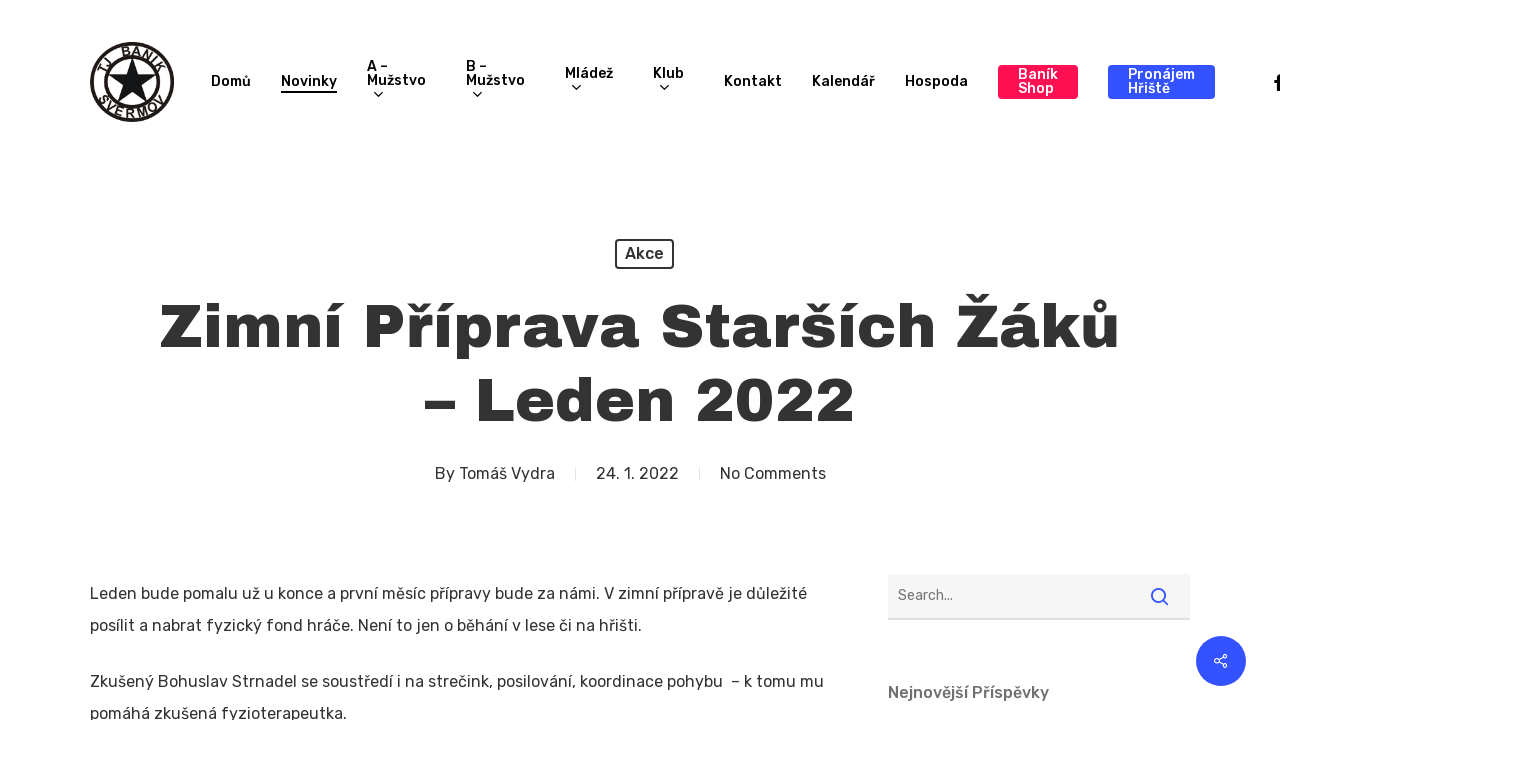

--- FILE ---
content_type: text/html; charset=UTF-8
request_url: http://www.tjbaniksvermov.cz/2022/01/24/priprava-starsich-zaku/
body_size: 22369
content:
<!doctype html>
<html lang="cs" class="no-js">
<head>
	<meta charset="UTF-8">
	<meta name="viewport" content="width=device-width, initial-scale=1, maximum-scale=1, user-scalable=0" /><title>Zimní příprava starších žáků &#8211; leden 2022 &#8211; TJBanikSvermov.cz</title>
<meta name='robots' content='max-image-preview:large' />
	<style>img:is([sizes="auto" i], [sizes^="auto," i]) { contain-intrinsic-size: 3000px 1500px }</style>
	<link rel='dns-prefetch' href='//fonts.googleapis.com' />
<link rel="alternate" type="application/rss+xml" title="TJBanikSvermov.cz &raquo; RSS zdroj" href="https://www.tjbaniksvermov.cz/feed/" />
<link rel="alternate" type="application/rss+xml" title="TJBanikSvermov.cz &raquo; RSS komentářů" href="https://www.tjbaniksvermov.cz/comments/feed/" />
<link rel="alternate" type="application/rss+xml" title="TJBanikSvermov.cz &raquo; RSS komentářů pro Zimní příprava starších žáků &#8211; leden 2022" href="https://www.tjbaniksvermov.cz/2022/01/24/priprava-starsich-zaku/feed/" />
<script type="text/javascript">
/* <![CDATA[ */
window._wpemojiSettings = {"baseUrl":"https:\/\/s.w.org\/images\/core\/emoji\/15.0.3\/72x72\/","ext":".png","svgUrl":"https:\/\/s.w.org\/images\/core\/emoji\/15.0.3\/svg\/","svgExt":".svg","source":{"concatemoji":"http:\/\/www.tjbaniksvermov.cz\/wp-includes\/js\/wp-emoji-release.min.js?ver=6.7.4"}};
/*! This file is auto-generated */
!function(i,n){var o,s,e;function c(e){try{var t={supportTests:e,timestamp:(new Date).valueOf()};sessionStorage.setItem(o,JSON.stringify(t))}catch(e){}}function p(e,t,n){e.clearRect(0,0,e.canvas.width,e.canvas.height),e.fillText(t,0,0);var t=new Uint32Array(e.getImageData(0,0,e.canvas.width,e.canvas.height).data),r=(e.clearRect(0,0,e.canvas.width,e.canvas.height),e.fillText(n,0,0),new Uint32Array(e.getImageData(0,0,e.canvas.width,e.canvas.height).data));return t.every(function(e,t){return e===r[t]})}function u(e,t,n){switch(t){case"flag":return n(e,"\ud83c\udff3\ufe0f\u200d\u26a7\ufe0f","\ud83c\udff3\ufe0f\u200b\u26a7\ufe0f")?!1:!n(e,"\ud83c\uddfa\ud83c\uddf3","\ud83c\uddfa\u200b\ud83c\uddf3")&&!n(e,"\ud83c\udff4\udb40\udc67\udb40\udc62\udb40\udc65\udb40\udc6e\udb40\udc67\udb40\udc7f","\ud83c\udff4\u200b\udb40\udc67\u200b\udb40\udc62\u200b\udb40\udc65\u200b\udb40\udc6e\u200b\udb40\udc67\u200b\udb40\udc7f");case"emoji":return!n(e,"\ud83d\udc26\u200d\u2b1b","\ud83d\udc26\u200b\u2b1b")}return!1}function f(e,t,n){var r="undefined"!=typeof WorkerGlobalScope&&self instanceof WorkerGlobalScope?new OffscreenCanvas(300,150):i.createElement("canvas"),a=r.getContext("2d",{willReadFrequently:!0}),o=(a.textBaseline="top",a.font="600 32px Arial",{});return e.forEach(function(e){o[e]=t(a,e,n)}),o}function t(e){var t=i.createElement("script");t.src=e,t.defer=!0,i.head.appendChild(t)}"undefined"!=typeof Promise&&(o="wpEmojiSettingsSupports",s=["flag","emoji"],n.supports={everything:!0,everythingExceptFlag:!0},e=new Promise(function(e){i.addEventListener("DOMContentLoaded",e,{once:!0})}),new Promise(function(t){var n=function(){try{var e=JSON.parse(sessionStorage.getItem(o));if("object"==typeof e&&"number"==typeof e.timestamp&&(new Date).valueOf()<e.timestamp+604800&&"object"==typeof e.supportTests)return e.supportTests}catch(e){}return null}();if(!n){if("undefined"!=typeof Worker&&"undefined"!=typeof OffscreenCanvas&&"undefined"!=typeof URL&&URL.createObjectURL&&"undefined"!=typeof Blob)try{var e="postMessage("+f.toString()+"("+[JSON.stringify(s),u.toString(),p.toString()].join(",")+"));",r=new Blob([e],{type:"text/javascript"}),a=new Worker(URL.createObjectURL(r),{name:"wpTestEmojiSupports"});return void(a.onmessage=function(e){c(n=e.data),a.terminate(),t(n)})}catch(e){}c(n=f(s,u,p))}t(n)}).then(function(e){for(var t in e)n.supports[t]=e[t],n.supports.everything=n.supports.everything&&n.supports[t],"flag"!==t&&(n.supports.everythingExceptFlag=n.supports.everythingExceptFlag&&n.supports[t]);n.supports.everythingExceptFlag=n.supports.everythingExceptFlag&&!n.supports.flag,n.DOMReady=!1,n.readyCallback=function(){n.DOMReady=!0}}).then(function(){return e}).then(function(){var e;n.supports.everything||(n.readyCallback(),(e=n.source||{}).concatemoji?t(e.concatemoji):e.wpemoji&&e.twemoji&&(t(e.twemoji),t(e.wpemoji)))}))}((window,document),window._wpemojiSettings);
/* ]]> */
</script>
<style id='wp-emoji-styles-inline-css' type='text/css'>

	img.wp-smiley, img.emoji {
		display: inline !important;
		border: none !important;
		box-shadow: none !important;
		height: 1em !important;
		width: 1em !important;
		margin: 0 0.07em !important;
		vertical-align: -0.1em !important;
		background: none !important;
		padding: 0 !important;
	}
</style>
<link rel='stylesheet' id='wp-block-library-css' href='http://www.tjbaniksvermov.cz/wp-includes/css/dist/block-library/style.min.css?ver=6.7.4' type='text/css' media='all' />
<link rel='stylesheet' id='wp-components-css' href='http://www.tjbaniksvermov.cz/wp-includes/css/dist/components/style.min.css?ver=6.7.4' type='text/css' media='all' />
<link rel='stylesheet' id='wp-preferences-css' href='http://www.tjbaniksvermov.cz/wp-includes/css/dist/preferences/style.min.css?ver=6.7.4' type='text/css' media='all' />
<link rel='stylesheet' id='wp-block-editor-css' href='http://www.tjbaniksvermov.cz/wp-includes/css/dist/block-editor/style.min.css?ver=6.7.4' type='text/css' media='all' />
<link rel='stylesheet' id='popup-maker-block-library-style-css' href='http://www.tjbaniksvermov.cz/wp-content/plugins/popup-maker/dist/packages/block-library-style.css?ver=dbea705cfafe089d65f1' type='text/css' media='all' />
<style id='pdfemb-pdf-embedder-viewer-style-inline-css' type='text/css'>
.wp-block-pdfemb-pdf-embedder-viewer{max-width:none}

</style>
<style id='global-styles-inline-css' type='text/css'>
:root{--wp--preset--aspect-ratio--square: 1;--wp--preset--aspect-ratio--4-3: 4/3;--wp--preset--aspect-ratio--3-4: 3/4;--wp--preset--aspect-ratio--3-2: 3/2;--wp--preset--aspect-ratio--2-3: 2/3;--wp--preset--aspect-ratio--16-9: 16/9;--wp--preset--aspect-ratio--9-16: 9/16;--wp--preset--color--black: #000000;--wp--preset--color--cyan-bluish-gray: #abb8c3;--wp--preset--color--white: #ffffff;--wp--preset--color--pale-pink: #f78da7;--wp--preset--color--vivid-red: #cf2e2e;--wp--preset--color--luminous-vivid-orange: #ff6900;--wp--preset--color--luminous-vivid-amber: #fcb900;--wp--preset--color--light-green-cyan: #7bdcb5;--wp--preset--color--vivid-green-cyan: #00d084;--wp--preset--color--pale-cyan-blue: #8ed1fc;--wp--preset--color--vivid-cyan-blue: #0693e3;--wp--preset--color--vivid-purple: #9b51e0;--wp--preset--gradient--vivid-cyan-blue-to-vivid-purple: linear-gradient(135deg,rgba(6,147,227,1) 0%,rgb(155,81,224) 100%);--wp--preset--gradient--light-green-cyan-to-vivid-green-cyan: linear-gradient(135deg,rgb(122,220,180) 0%,rgb(0,208,130) 100%);--wp--preset--gradient--luminous-vivid-amber-to-luminous-vivid-orange: linear-gradient(135deg,rgba(252,185,0,1) 0%,rgba(255,105,0,1) 100%);--wp--preset--gradient--luminous-vivid-orange-to-vivid-red: linear-gradient(135deg,rgba(255,105,0,1) 0%,rgb(207,46,46) 100%);--wp--preset--gradient--very-light-gray-to-cyan-bluish-gray: linear-gradient(135deg,rgb(238,238,238) 0%,rgb(169,184,195) 100%);--wp--preset--gradient--cool-to-warm-spectrum: linear-gradient(135deg,rgb(74,234,220) 0%,rgb(151,120,209) 20%,rgb(207,42,186) 40%,rgb(238,44,130) 60%,rgb(251,105,98) 80%,rgb(254,248,76) 100%);--wp--preset--gradient--blush-light-purple: linear-gradient(135deg,rgb(255,206,236) 0%,rgb(152,150,240) 100%);--wp--preset--gradient--blush-bordeaux: linear-gradient(135deg,rgb(254,205,165) 0%,rgb(254,45,45) 50%,rgb(107,0,62) 100%);--wp--preset--gradient--luminous-dusk: linear-gradient(135deg,rgb(255,203,112) 0%,rgb(199,81,192) 50%,rgb(65,88,208) 100%);--wp--preset--gradient--pale-ocean: linear-gradient(135deg,rgb(255,245,203) 0%,rgb(182,227,212) 50%,rgb(51,167,181) 100%);--wp--preset--gradient--electric-grass: linear-gradient(135deg,rgb(202,248,128) 0%,rgb(113,206,126) 100%);--wp--preset--gradient--midnight: linear-gradient(135deg,rgb(2,3,129) 0%,rgb(40,116,252) 100%);--wp--preset--font-size--small: 13px;--wp--preset--font-size--medium: 20px;--wp--preset--font-size--large: 36px;--wp--preset--font-size--x-large: 42px;--wp--preset--spacing--20: 0.44rem;--wp--preset--spacing--30: 0.67rem;--wp--preset--spacing--40: 1rem;--wp--preset--spacing--50: 1.5rem;--wp--preset--spacing--60: 2.25rem;--wp--preset--spacing--70: 3.38rem;--wp--preset--spacing--80: 5.06rem;--wp--preset--shadow--natural: 6px 6px 9px rgba(0, 0, 0, 0.2);--wp--preset--shadow--deep: 12px 12px 50px rgba(0, 0, 0, 0.4);--wp--preset--shadow--sharp: 6px 6px 0px rgba(0, 0, 0, 0.2);--wp--preset--shadow--outlined: 6px 6px 0px -3px rgba(255, 255, 255, 1), 6px 6px rgba(0, 0, 0, 1);--wp--preset--shadow--crisp: 6px 6px 0px rgba(0, 0, 0, 1);}:root { --wp--style--global--content-size: 1300px;--wp--style--global--wide-size: 1300px; }:where(body) { margin: 0; }.wp-site-blocks > .alignleft { float: left; margin-right: 2em; }.wp-site-blocks > .alignright { float: right; margin-left: 2em; }.wp-site-blocks > .aligncenter { justify-content: center; margin-left: auto; margin-right: auto; }:where(.is-layout-flex){gap: 0.5em;}:where(.is-layout-grid){gap: 0.5em;}.is-layout-flow > .alignleft{float: left;margin-inline-start: 0;margin-inline-end: 2em;}.is-layout-flow > .alignright{float: right;margin-inline-start: 2em;margin-inline-end: 0;}.is-layout-flow > .aligncenter{margin-left: auto !important;margin-right: auto !important;}.is-layout-constrained > .alignleft{float: left;margin-inline-start: 0;margin-inline-end: 2em;}.is-layout-constrained > .alignright{float: right;margin-inline-start: 2em;margin-inline-end: 0;}.is-layout-constrained > .aligncenter{margin-left: auto !important;margin-right: auto !important;}.is-layout-constrained > :where(:not(.alignleft):not(.alignright):not(.alignfull)){max-width: var(--wp--style--global--content-size);margin-left: auto !important;margin-right: auto !important;}.is-layout-constrained > .alignwide{max-width: var(--wp--style--global--wide-size);}body .is-layout-flex{display: flex;}.is-layout-flex{flex-wrap: wrap;align-items: center;}.is-layout-flex > :is(*, div){margin: 0;}body .is-layout-grid{display: grid;}.is-layout-grid > :is(*, div){margin: 0;}body{padding-top: 0px;padding-right: 0px;padding-bottom: 0px;padding-left: 0px;}:root :where(.wp-element-button, .wp-block-button__link){background-color: #32373c;border-width: 0;color: #fff;font-family: inherit;font-size: inherit;line-height: inherit;padding: calc(0.667em + 2px) calc(1.333em + 2px);text-decoration: none;}.has-black-color{color: var(--wp--preset--color--black) !important;}.has-cyan-bluish-gray-color{color: var(--wp--preset--color--cyan-bluish-gray) !important;}.has-white-color{color: var(--wp--preset--color--white) !important;}.has-pale-pink-color{color: var(--wp--preset--color--pale-pink) !important;}.has-vivid-red-color{color: var(--wp--preset--color--vivid-red) !important;}.has-luminous-vivid-orange-color{color: var(--wp--preset--color--luminous-vivid-orange) !important;}.has-luminous-vivid-amber-color{color: var(--wp--preset--color--luminous-vivid-amber) !important;}.has-light-green-cyan-color{color: var(--wp--preset--color--light-green-cyan) !important;}.has-vivid-green-cyan-color{color: var(--wp--preset--color--vivid-green-cyan) !important;}.has-pale-cyan-blue-color{color: var(--wp--preset--color--pale-cyan-blue) !important;}.has-vivid-cyan-blue-color{color: var(--wp--preset--color--vivid-cyan-blue) !important;}.has-vivid-purple-color{color: var(--wp--preset--color--vivid-purple) !important;}.has-black-background-color{background-color: var(--wp--preset--color--black) !important;}.has-cyan-bluish-gray-background-color{background-color: var(--wp--preset--color--cyan-bluish-gray) !important;}.has-white-background-color{background-color: var(--wp--preset--color--white) !important;}.has-pale-pink-background-color{background-color: var(--wp--preset--color--pale-pink) !important;}.has-vivid-red-background-color{background-color: var(--wp--preset--color--vivid-red) !important;}.has-luminous-vivid-orange-background-color{background-color: var(--wp--preset--color--luminous-vivid-orange) !important;}.has-luminous-vivid-amber-background-color{background-color: var(--wp--preset--color--luminous-vivid-amber) !important;}.has-light-green-cyan-background-color{background-color: var(--wp--preset--color--light-green-cyan) !important;}.has-vivid-green-cyan-background-color{background-color: var(--wp--preset--color--vivid-green-cyan) !important;}.has-pale-cyan-blue-background-color{background-color: var(--wp--preset--color--pale-cyan-blue) !important;}.has-vivid-cyan-blue-background-color{background-color: var(--wp--preset--color--vivid-cyan-blue) !important;}.has-vivid-purple-background-color{background-color: var(--wp--preset--color--vivid-purple) !important;}.has-black-border-color{border-color: var(--wp--preset--color--black) !important;}.has-cyan-bluish-gray-border-color{border-color: var(--wp--preset--color--cyan-bluish-gray) !important;}.has-white-border-color{border-color: var(--wp--preset--color--white) !important;}.has-pale-pink-border-color{border-color: var(--wp--preset--color--pale-pink) !important;}.has-vivid-red-border-color{border-color: var(--wp--preset--color--vivid-red) !important;}.has-luminous-vivid-orange-border-color{border-color: var(--wp--preset--color--luminous-vivid-orange) !important;}.has-luminous-vivid-amber-border-color{border-color: var(--wp--preset--color--luminous-vivid-amber) !important;}.has-light-green-cyan-border-color{border-color: var(--wp--preset--color--light-green-cyan) !important;}.has-vivid-green-cyan-border-color{border-color: var(--wp--preset--color--vivid-green-cyan) !important;}.has-pale-cyan-blue-border-color{border-color: var(--wp--preset--color--pale-cyan-blue) !important;}.has-vivid-cyan-blue-border-color{border-color: var(--wp--preset--color--vivid-cyan-blue) !important;}.has-vivid-purple-border-color{border-color: var(--wp--preset--color--vivid-purple) !important;}.has-vivid-cyan-blue-to-vivid-purple-gradient-background{background: var(--wp--preset--gradient--vivid-cyan-blue-to-vivid-purple) !important;}.has-light-green-cyan-to-vivid-green-cyan-gradient-background{background: var(--wp--preset--gradient--light-green-cyan-to-vivid-green-cyan) !important;}.has-luminous-vivid-amber-to-luminous-vivid-orange-gradient-background{background: var(--wp--preset--gradient--luminous-vivid-amber-to-luminous-vivid-orange) !important;}.has-luminous-vivid-orange-to-vivid-red-gradient-background{background: var(--wp--preset--gradient--luminous-vivid-orange-to-vivid-red) !important;}.has-very-light-gray-to-cyan-bluish-gray-gradient-background{background: var(--wp--preset--gradient--very-light-gray-to-cyan-bluish-gray) !important;}.has-cool-to-warm-spectrum-gradient-background{background: var(--wp--preset--gradient--cool-to-warm-spectrum) !important;}.has-blush-light-purple-gradient-background{background: var(--wp--preset--gradient--blush-light-purple) !important;}.has-blush-bordeaux-gradient-background{background: var(--wp--preset--gradient--blush-bordeaux) !important;}.has-luminous-dusk-gradient-background{background: var(--wp--preset--gradient--luminous-dusk) !important;}.has-pale-ocean-gradient-background{background: var(--wp--preset--gradient--pale-ocean) !important;}.has-electric-grass-gradient-background{background: var(--wp--preset--gradient--electric-grass) !important;}.has-midnight-gradient-background{background: var(--wp--preset--gradient--midnight) !important;}.has-small-font-size{font-size: var(--wp--preset--font-size--small) !important;}.has-medium-font-size{font-size: var(--wp--preset--font-size--medium) !important;}.has-large-font-size{font-size: var(--wp--preset--font-size--large) !important;}.has-x-large-font-size{font-size: var(--wp--preset--font-size--x-large) !important;}
:where(.wp-block-post-template.is-layout-flex){gap: 1.25em;}:where(.wp-block-post-template.is-layout-grid){gap: 1.25em;}
:where(.wp-block-columns.is-layout-flex){gap: 2em;}:where(.wp-block-columns.is-layout-grid){gap: 2em;}
:root :where(.wp-block-pullquote){font-size: 1.5em;line-height: 1.6;}
</style>
<link rel='stylesheet' id='events-manager-css' href='http://www.tjbaniksvermov.cz/wp-content/plugins/events-manager/includes/css/events-manager.min.css?ver=7.2.3.1' type='text/css' media='all' />
<style id='events-manager-inline-css' type='text/css'>
body .em { --font-family : inherit; --font-weight : inherit; --font-size : 1em; --line-height : inherit; }
</style>
<link rel='stylesheet' id='nectar-portfolio-css' href='http://www.tjbaniksvermov.cz/wp-content/plugins/salient-portfolio/css/portfolio.css?ver=1.7.6' type='text/css' media='all' />
<link rel='stylesheet' id='salient-social-css' href='http://www.tjbaniksvermov.cz/wp-content/plugins/salient-social/css/style.css?ver=1.2.5' type='text/css' media='all' />
<style id='salient-social-inline-css' type='text/css'>

  .sharing-default-minimal .nectar-love.loved,
  body .nectar-social[data-color-override="override"].fixed > a:before, 
  body .nectar-social[data-color-override="override"].fixed .nectar-social-inner a,
  .sharing-default-minimal .nectar-social[data-color-override="override"] .nectar-social-inner a:hover,
  .nectar-social.vertical[data-color-override="override"] .nectar-social-inner a:hover {
    background-color: #3452ff;
  }
  .nectar-social.hover .nectar-love.loved,
  .nectar-social.hover > .nectar-love-button a:hover,
  .nectar-social[data-color-override="override"].hover > div a:hover,
  #single-below-header .nectar-social[data-color-override="override"].hover > div a:hover,
  .nectar-social[data-color-override="override"].hover .share-btn:hover,
  .sharing-default-minimal .nectar-social[data-color-override="override"] .nectar-social-inner a {
    border-color: #3452ff;
  }
  #single-below-header .nectar-social.hover .nectar-love.loved i,
  #single-below-header .nectar-social.hover[data-color-override="override"] a:hover,
  #single-below-header .nectar-social.hover[data-color-override="override"] a:hover i,
  #single-below-header .nectar-social.hover .nectar-love-button a:hover i,
  .nectar-love:hover i,
  .hover .nectar-love:hover .total_loves,
  .nectar-love.loved i,
  .nectar-social.hover .nectar-love.loved .total_loves,
  .nectar-social.hover .share-btn:hover, 
  .nectar-social[data-color-override="override"].hover .nectar-social-inner a:hover,
  .nectar-social[data-color-override="override"].hover > div:hover span,
  .sharing-default-minimal .nectar-social[data-color-override="override"] .nectar-social-inner a:not(:hover) i,
  .sharing-default-minimal .nectar-social[data-color-override="override"] .nectar-social-inner a:not(:hover) {
    color: #3452ff;
  }
</style>
<link rel='stylesheet' id='woocommerce-layout-css' href='http://www.tjbaniksvermov.cz/wp-content/plugins/woocommerce/assets/css/woocommerce-layout.css?ver=10.3.7' type='text/css' media='all' />
<link rel='stylesheet' id='woocommerce-smallscreen-css' href='http://www.tjbaniksvermov.cz/wp-content/plugins/woocommerce/assets/css/woocommerce-smallscreen.css?ver=10.3.7' type='text/css' media='only screen and (max-width: 768px)' />
<link rel='stylesheet' id='woocommerce-general-css' href='http://www.tjbaniksvermov.cz/wp-content/plugins/woocommerce/assets/css/woocommerce.css?ver=10.3.7' type='text/css' media='all' />
<style id='woocommerce-inline-inline-css' type='text/css'>
.woocommerce form .form-row .required { visibility: visible; }
</style>
<link rel='stylesheet' id='brands-styles-css' href='http://www.tjbaniksvermov.cz/wp-content/plugins/woocommerce/assets/css/brands.css?ver=10.3.7' type='text/css' media='all' />
<link rel='stylesheet' id='font-awesome-css' href='http://www.tjbaniksvermov.cz/wp-content/themes/salient/css/font-awesome-legacy.min.css?ver=4.7.1' type='text/css' media='all' />
<link rel='stylesheet' id='salient-grid-system-css' href='http://www.tjbaniksvermov.cz/wp-content/themes/salient/css/build/grid-system.css?ver=16.4.0' type='text/css' media='all' />
<link rel='stylesheet' id='main-styles-css' href='http://www.tjbaniksvermov.cz/wp-content/themes/salient/css/build/style.css?ver=16.4.0' type='text/css' media='all' />
<style id='main-styles-inline-css' type='text/css'>
html:not(.page-trans-loaded) { background-color: #ffffff; }
</style>
<link rel='stylesheet' id='nectar-single-styles-css' href='http://www.tjbaniksvermov.cz/wp-content/themes/salient/css/build/single.css?ver=16.4.0' type='text/css' media='all' />
<link rel='stylesheet' id='nectar_default_font_open_sans-css' href='https://fonts.googleapis.com/css?family=Open+Sans%3A300%2C400%2C600%2C700&#038;subset=latin%2Clatin-ext' type='text/css' media='all' />
<link rel='stylesheet' id='responsive-css' href='http://www.tjbaniksvermov.cz/wp-content/themes/salient/css/build/responsive.css?ver=16.4.0' type='text/css' media='all' />
<link rel='stylesheet' id='nectar-product-style-text-on-hover-css' href='http://www.tjbaniksvermov.cz/wp-content/themes/salient/css/build/third-party/woocommerce/product-style-text-on-hover.css?ver=16.4.0' type='text/css' media='all' />
<link rel='stylesheet' id='woocommerce-css' href='http://www.tjbaniksvermov.cz/wp-content/themes/salient/css/build/woocommerce.css?ver=16.4.0' type='text/css' media='all' />
<link rel='stylesheet' id='skin-material-css' href='http://www.tjbaniksvermov.cz/wp-content/themes/salient/css/build/skin-material.css?ver=16.4.0' type='text/css' media='all' />
<link rel='stylesheet' id='salient-wp-menu-dynamic-css' href='http://www.tjbaniksvermov.cz/wp-content/uploads/salient/menu-dynamic.css?ver=15372' type='text/css' media='all' />
<link rel='stylesheet' id='nectar-widget-posts-css' href='http://www.tjbaniksvermov.cz/wp-content/themes/salient/css/build/elements/widget-nectar-posts.css?ver=16.4.0' type='text/css' media='all' />
<link rel='stylesheet' id='js_composer_front-css' href='http://www.tjbaniksvermov.cz/wp-content/plugins/js_composer_salient/assets/css/js_composer.min.css?ver=7.8' type='text/css' media='all' />
<link rel='stylesheet' id='dynamic-css-css' href='http://www.tjbaniksvermov.cz/wp-content/themes/salient/css/salient-dynamic-styles.css?ver=6367' type='text/css' media='all' />
<style id='dynamic-css-inline-css' type='text/css'>
#page-header-bg[data-post-hs="default_minimal"] .inner-wrap{text-align:center}#page-header-bg[data-post-hs="default_minimal"] .inner-wrap >a,.material #page-header-bg.fullscreen-header .inner-wrap >a{color:#fff;font-weight:600;border:var(--nectar-border-thickness) solid rgba(255,255,255,0.4);padding:4px 10px;margin:5px 6px 0 5px;display:inline-block;transition:all 0.2s ease;-webkit-transition:all 0.2s ease;font-size:14px;line-height:18px}body.material #page-header-bg.fullscreen-header .inner-wrap >a{margin-bottom:15px;}body.material #page-header-bg.fullscreen-header .inner-wrap >a{border:none;padding:6px 10px}body[data-button-style^="rounded"] #page-header-bg[data-post-hs="default_minimal"] .inner-wrap >a,body[data-button-style^="rounded"].material #page-header-bg.fullscreen-header .inner-wrap >a{border-radius:100px}body.single [data-post-hs="default_minimal"] #single-below-header span,body.single .heading-title[data-header-style="default_minimal"] #single-below-header span{line-height:14px;}#page-header-bg[data-post-hs="default_minimal"] #single-below-header{text-align:center;position:relative;z-index:100}#page-header-bg[data-post-hs="default_minimal"] #single-below-header span{float:none;display:inline-block}#page-header-bg[data-post-hs="default_minimal"] .inner-wrap >a:hover,#page-header-bg[data-post-hs="default_minimal"] .inner-wrap >a:focus{border-color:transparent}#page-header-bg.fullscreen-header .avatar,#page-header-bg[data-post-hs="default_minimal"] .avatar{border-radius:100%}#page-header-bg.fullscreen-header .meta-author span,#page-header-bg[data-post-hs="default_minimal"] .meta-author span{display:block}#page-header-bg.fullscreen-header .meta-author img{margin-bottom:0;height:50px;width:auto}#page-header-bg[data-post-hs="default_minimal"] .meta-author img{margin-bottom:0;height:40px;width:auto}#page-header-bg[data-post-hs="default_minimal"] .author-section{position:absolute;bottom:30px}#page-header-bg.fullscreen-header .meta-author,#page-header-bg[data-post-hs="default_minimal"] .meta-author{font-size:18px}#page-header-bg.fullscreen-header .author-section .meta-date,#page-header-bg[data-post-hs="default_minimal"] .author-section .meta-date{font-size:12px;color:rgba(255,255,255,0.8)}#page-header-bg.fullscreen-header .author-section .meta-date i{font-size:12px}#page-header-bg[data-post-hs="default_minimal"] .author-section .meta-date i{font-size:11px;line-height:14px}#page-header-bg[data-post-hs="default_minimal"] .author-section .avatar-post-info{position:relative;top:-5px}#page-header-bg.fullscreen-header .author-section a,#page-header-bg[data-post-hs="default_minimal"] .author-section a{display:block;margin-bottom:-2px}#page-header-bg[data-post-hs="default_minimal"] .author-section a{font-size:14px;line-height:14px}#page-header-bg.fullscreen-header .author-section a:hover,#page-header-bg[data-post-hs="default_minimal"] .author-section a:hover{color:rgba(255,255,255,0.85)!important}#page-header-bg.fullscreen-header .author-section,#page-header-bg[data-post-hs="default_minimal"] .author-section{width:100%;z-index:10;text-align:center}#page-header-bg.fullscreen-header .author-section{margin-top:25px;}#page-header-bg.fullscreen-header .author-section span,#page-header-bg[data-post-hs="default_minimal"] .author-section span{padding-left:0;line-height:20px;font-size:20px}#page-header-bg.fullscreen-header .author-section .avatar-post-info,#page-header-bg[data-post-hs="default_minimal"] .author-section .avatar-post-info{margin-left:10px}#page-header-bg.fullscreen-header .author-section .avatar-post-info,#page-header-bg.fullscreen-header .author-section .meta-author,#page-header-bg[data-post-hs="default_minimal"] .author-section .avatar-post-info,#page-header-bg[data-post-hs="default_minimal"] .author-section .meta-author{text-align:left;display:inline-block;top:9px}@media only screen and (min-width :690px) and (max-width :999px){body.single-post #page-header-bg[data-post-hs="default_minimal"]{padding-top:10%;padding-bottom:10%;}}@media only screen and (max-width :690px){#ajax-content-wrap #page-header-bg[data-post-hs="default_minimal"] #single-below-header span:not(.rich-snippet-hidden),#ajax-content-wrap .row.heading-title[data-header-style="default_minimal"] .col.section-title span.meta-category{display:inline-block;}.container-wrap[data-remove-post-comment-number="0"][data-remove-post-author="0"][data-remove-post-date="0"] .heading-title[data-header-style="default_minimal"] #single-below-header > span,#page-header-bg[data-post-hs="default_minimal"] .span_6[data-remove-post-comment-number="0"][data-remove-post-author="0"][data-remove-post-date="0"] #single-below-header > span{padding:0 8px;}.container-wrap[data-remove-post-comment-number="0"][data-remove-post-author="0"][data-remove-post-date="0"] .heading-title[data-header-style="default_minimal"] #single-below-header span,#page-header-bg[data-post-hs="default_minimal"] .span_6[data-remove-post-comment-number="0"][data-remove-post-author="0"][data-remove-post-date="0"] #single-below-header span{font-size:13px;line-height:10px;}.material #page-header-bg.fullscreen-header .author-section{margin-top:5px;}#page-header-bg.fullscreen-header .author-section{bottom:20px;}#page-header-bg.fullscreen-header .author-section .meta-date:not(.updated){margin-top:-4px;display:block;}#page-header-bg.fullscreen-header .author-section .avatar-post-info{margin:10px 0 0 0;}}#page-header-bg h1,#page-header-bg .subheader,.nectar-box-roll .overlaid-content h1,.nectar-box-roll .overlaid-content .subheader,#page-header-bg #portfolio-nav a i,body .section-title #portfolio-nav a:hover i,.page-header-no-bg h1,.page-header-no-bg span,#page-header-bg #portfolio-nav a i,#page-header-bg span,#page-header-bg #single-below-header a:hover,#page-header-bg #single-below-header a:focus,#page-header-bg.fullscreen-header .author-section a{color:#ffffff!important;}body #page-header-bg .pinterest-share i,body #page-header-bg .facebook-share i,body #page-header-bg .linkedin-share i,body #page-header-bg .twitter-share i,body #page-header-bg .google-plus-share i,body #page-header-bg .icon-salient-heart,body #page-header-bg .icon-salient-heart-2{color:#ffffff;}#page-header-bg[data-post-hs="default_minimal"] .inner-wrap > a:not(:hover){color:#ffffff;border-color:rgba(255,255,255,0.4);}.single #page-header-bg #single-below-header > span{border-color:rgba(255,255,255,0.4);}body .section-title #portfolio-nav a:hover i{opacity:0.75;}.single #page-header-bg .blog-title #single-meta .nectar-social.hover > div a,.single #page-header-bg .blog-title #single-meta > div a,.single #page-header-bg .blog-title #single-meta ul .n-shortcode a,#page-header-bg .blog-title #single-meta .nectar-social.hover .share-btn{border-color:rgba(255,255,255,0.4);}.single #page-header-bg .blog-title #single-meta .nectar-social.hover > div a:hover,#page-header-bg .blog-title #single-meta .nectar-social.hover .share-btn:hover,.single #page-header-bg .blog-title #single-meta div > a:hover,.single #page-header-bg .blog-title #single-meta ul .n-shortcode a:hover,.single #page-header-bg .blog-title #single-meta ul li:not(.meta-share-count):hover > a{border-color:rgba(255,255,255,1);}.single #page-header-bg #single-meta div span,.single #page-header-bg #single-meta > div a,.single #page-header-bg #single-meta > div i{color:#ffffff!important;}.single #page-header-bg #single-meta ul .meta-share-count .nectar-social a i{color:rgba(255,255,255,0.7)!important;}.single #page-header-bg #single-meta ul .meta-share-count .nectar-social a:hover i{color:rgba(255,255,255,1)!important;}#header-space{background-color:#ffffff}@media only screen and (min-width:1000px){body #ajax-content-wrap.no-scroll{min-height:calc(100vh - 164px);height:calc(100vh - 164px)!important;}}@media only screen and (min-width:1000px){#page-header-wrap.fullscreen-header,#page-header-wrap.fullscreen-header #page-header-bg,html:not(.nectar-box-roll-loaded) .nectar-box-roll > #page-header-bg.fullscreen-header,.nectar_fullscreen_zoom_recent_projects,#nectar_fullscreen_rows:not(.afterLoaded) > div{height:calc(100vh - 163px);}.wpb_row.vc_row-o-full-height.top-level,.wpb_row.vc_row-o-full-height.top-level > .col.span_12{min-height:calc(100vh - 163px);}html:not(.nectar-box-roll-loaded) .nectar-box-roll > #page-header-bg.fullscreen-header{top:164px;}.nectar-slider-wrap[data-fullscreen="true"]:not(.loaded),.nectar-slider-wrap[data-fullscreen="true"]:not(.loaded) .swiper-container{height:calc(100vh - 162px)!important;}.admin-bar .nectar-slider-wrap[data-fullscreen="true"]:not(.loaded),.admin-bar .nectar-slider-wrap[data-fullscreen="true"]:not(.loaded) .swiper-container{height:calc(100vh - 162px - 32px)!important;}}.admin-bar[class*="page-template-template-no-header"] .wpb_row.vc_row-o-full-height.top-level,.admin-bar[class*="page-template-template-no-header"] .wpb_row.vc_row-o-full-height.top-level > .col.span_12{min-height:calc(100vh - 32px);}body[class*="page-template-template-no-header"] .wpb_row.vc_row-o-full-height.top-level,body[class*="page-template-template-no-header"] .wpb_row.vc_row-o-full-height.top-level > .col.span_12{min-height:100vh;}@media only screen and (max-width:999px){.using-mobile-browser #nectar_fullscreen_rows:not(.afterLoaded):not([data-mobile-disable="on"]) > div{height:calc(100vh - 126px);}.using-mobile-browser .wpb_row.vc_row-o-full-height.top-level,.using-mobile-browser .wpb_row.vc_row-o-full-height.top-level > .col.span_12,[data-permanent-transparent="1"].using-mobile-browser .wpb_row.vc_row-o-full-height.top-level,[data-permanent-transparent="1"].using-mobile-browser .wpb_row.vc_row-o-full-height.top-level > .col.span_12{min-height:calc(100vh - 126px);}html:not(.nectar-box-roll-loaded) .nectar-box-roll > #page-header-bg.fullscreen-header,.nectar_fullscreen_zoom_recent_projects,.nectar-slider-wrap[data-fullscreen="true"]:not(.loaded),.nectar-slider-wrap[data-fullscreen="true"]:not(.loaded) .swiper-container,#nectar_fullscreen_rows:not(.afterLoaded):not([data-mobile-disable="on"]) > div{height:calc(100vh - 73px);}.wpb_row.vc_row-o-full-height.top-level,.wpb_row.vc_row-o-full-height.top-level > .col.span_12{min-height:calc(100vh - 73px);}body[data-transparent-header="false"] #ajax-content-wrap.no-scroll{min-height:calc(100vh - 73px);height:calc(100vh - 73px);}}.post-type-archive-product.woocommerce .container-wrap,.tax-product_cat.woocommerce .container-wrap{background-color:#f6f6f6;}.woocommerce.single-product #single-meta{position:relative!important;top:0!important;margin:0;left:8px;height:auto;}.woocommerce.single-product #single-meta:after{display:block;content:" ";clear:both;height:1px;}.woocommerce ul.products li.product.material,.woocommerce-page ul.products li.product.material{background-color:#ffffff;}.woocommerce ul.products li.product.minimal .product-wrap,.woocommerce ul.products li.product.minimal .background-color-expand,.woocommerce-page ul.products li.product.minimal .product-wrap,.woocommerce-page ul.products li.product.minimal .background-color-expand{background-color:#ffffff;}.screen-reader-text,.nectar-skip-to-content:not(:focus){border:0;clip:rect(1px,1px,1px,1px);clip-path:inset(50%);height:1px;margin:-1px;overflow:hidden;padding:0;position:absolute!important;width:1px;word-wrap:normal!important;}.row .col img:not([srcset]){width:auto;}.row .col img.img-with-animation.nectar-lazy:not([srcset]){width:100%;}
<!-- Google tag (gtag.js) -->
<script async src="https://www.googletagmanager.com/gtag/js?id=G-2V02W93JT6"></script>
<script>
  window.dataLayer = window.dataLayer || [];
  function gtag(){dataLayer.push(arguments);}
  gtag('js', new Date());

  gtag('config', 'G-2V02W93JT6');
</script>
</style>
<link rel='stylesheet' id='redux-google-fonts-salient_redux-css' href='http://fonts.googleapis.com/css?family=Rubik%3A500%2C700%2C400%7CArchivo+Black%3A400%7CNunito%3A400italic%2C400%7CMontserrat%3A500&#038;subset=latin&#038;ver=6.7.4' type='text/css' media='all' />
<script type="text/javascript" src="http://www.tjbaniksvermov.cz/wp-includes/js/jquery/jquery.min.js?ver=3.7.1" id="jquery-core-js"></script>
<script type="text/javascript" src="http://www.tjbaniksvermov.cz/wp-includes/js/jquery/jquery-migrate.min.js?ver=3.4.1" id="jquery-migrate-js"></script>
<script type="text/javascript" src="http://www.tjbaniksvermov.cz/wp-includes/js/jquery/ui/core.min.js?ver=1.13.3" id="jquery-ui-core-js"></script>
<script type="text/javascript" src="http://www.tjbaniksvermov.cz/wp-includes/js/jquery/ui/mouse.min.js?ver=1.13.3" id="jquery-ui-mouse-js"></script>
<script type="text/javascript" src="http://www.tjbaniksvermov.cz/wp-includes/js/jquery/ui/sortable.min.js?ver=1.13.3" id="jquery-ui-sortable-js"></script>
<script type="text/javascript" src="http://www.tjbaniksvermov.cz/wp-includes/js/jquery/ui/datepicker.min.js?ver=1.13.3" id="jquery-ui-datepicker-js"></script>
<script type="text/javascript" id="jquery-ui-datepicker-js-after">
/* <![CDATA[ */
jQuery(function(jQuery){jQuery.datepicker.setDefaults({"closeText":"Zav\u0159\u00edt","currentText":"Dnes","monthNames":["Leden","\u00danor","B\u0159ezen","Duben","Kv\u011bten","\u010cerven","\u010cervenec","Srpen","Z\u00e1\u0159\u00ed","\u0158\u00edjen","Listopad","Prosinec"],"monthNamesShort":["Led","\u00dano","B\u0159e","Dub","Kv\u011b","\u010cvn","\u010cvc","Srp","Z\u00e1\u0159","\u0158\u00edj","Lis","Pro"],"nextText":"Dal\u0161\u00ed","prevText":"P\u0159edchoz\u00ed","dayNames":["Ned\u011ble","Pond\u011bl\u00ed","\u00dater\u00fd","St\u0159eda","\u010ctvrtek","P\u00e1tek","Sobota"],"dayNamesShort":["Ne","Po","\u00dat","St","\u010ct","P\u00e1","So"],"dayNamesMin":["Ne","Po","\u00dat","St","\u010ct","P\u00e1","So"],"dateFormat":"d. mm. yy","firstDay":1,"isRTL":false});});
/* ]]> */
</script>
<script type="text/javascript" src="http://www.tjbaniksvermov.cz/wp-includes/js/jquery/ui/resizable.min.js?ver=1.13.3" id="jquery-ui-resizable-js"></script>
<script type="text/javascript" src="http://www.tjbaniksvermov.cz/wp-includes/js/jquery/ui/draggable.min.js?ver=1.13.3" id="jquery-ui-draggable-js"></script>
<script type="text/javascript" src="http://www.tjbaniksvermov.cz/wp-includes/js/jquery/ui/controlgroup.min.js?ver=1.13.3" id="jquery-ui-controlgroup-js"></script>
<script type="text/javascript" src="http://www.tjbaniksvermov.cz/wp-includes/js/jquery/ui/checkboxradio.min.js?ver=1.13.3" id="jquery-ui-checkboxradio-js"></script>
<script type="text/javascript" src="http://www.tjbaniksvermov.cz/wp-includes/js/jquery/ui/button.min.js?ver=1.13.3" id="jquery-ui-button-js"></script>
<script type="text/javascript" src="http://www.tjbaniksvermov.cz/wp-includes/js/jquery/ui/dialog.min.js?ver=1.13.3" id="jquery-ui-dialog-js"></script>
<script type="text/javascript" id="events-manager-js-extra">
/* <![CDATA[ */
var EM = {"ajaxurl":"https:\/\/www.tjbaniksvermov.cz\/wp-admin\/admin-ajax.php","locationajaxurl":"https:\/\/www.tjbaniksvermov.cz\/wp-admin\/admin-ajax.php?action=locations_search","firstDay":"1","locale":"cs","dateFormat":"yy-mm-dd","ui_css":"http:\/\/www.tjbaniksvermov.cz\/wp-content\/plugins\/events-manager\/includes\/css\/jquery-ui\/build.min.css","show24hours":"1","is_ssl":"","autocomplete_limit":"10","calendar":{"breakpoints":{"small":560,"medium":908,"large":false},"month_format":"M Y"},"phone":"","datepicker":{"format":"d.m.Y","locale":"cs"},"search":{"breakpoints":{"small":650,"medium":850,"full":false}},"url":"http:\/\/www.tjbaniksvermov.cz\/wp-content\/plugins\/events-manager","assets":{"input.em-uploader":{"js":{"em-uploader":{"url":"http:\/\/www.tjbaniksvermov.cz\/wp-content\/plugins\/events-manager\/includes\/js\/em-uploader.js?v=7.2.3.1","event":"em_uploader_ready"}}},".em-event-editor":{"js":{"event-editor":{"url":"http:\/\/www.tjbaniksvermov.cz\/wp-content\/plugins\/events-manager\/includes\/js\/events-manager-event-editor.js?v=7.2.3.1","event":"em_event_editor_ready"}},"css":{"event-editor":"http:\/\/www.tjbaniksvermov.cz\/wp-content\/plugins\/events-manager\/includes\/css\/events-manager-event-editor.min.css?v=7.2.3.1"}},".em-recurrence-sets, .em-timezone":{"js":{"luxon":{"url":"luxon\/luxon.js?v=7.2.3.1","event":"em_luxon_ready"}}},".em-booking-form, #em-booking-form, .em-booking-recurring, .em-event-booking-form":{"js":{"em-bookings":{"url":"http:\/\/www.tjbaniksvermov.cz\/wp-content\/plugins\/events-manager\/includes\/js\/bookingsform.js?v=7.2.3.1","event":"em_booking_form_js_loaded"}}},"#em-opt-archetypes":{"js":{"archetypes":"http:\/\/www.tjbaniksvermov.cz\/wp-content\/plugins\/events-manager\/includes\/js\/admin-archetype-editor.js?v=7.2.3.1","archetypes_ms":"http:\/\/www.tjbaniksvermov.cz\/wp-content\/plugins\/events-manager\/includes\/js\/admin-archetypes.js?v=7.2.3.1","qs":"qs\/qs.js?v=7.2.3.1"}}},"cached":"","txt_search":"Vyhled\u00e1n\u00ed","txt_searching":"Vyhled\u00e1v\u00e1n\u00ed ...","txt_loading":"Na\u010d\u00edt\u00e1n\u00ed\u2026"};
/* ]]> */
</script>
<script type="text/javascript" src="http://www.tjbaniksvermov.cz/wp-content/plugins/events-manager/includes/js/events-manager.js?ver=7.2.3.1" id="events-manager-js"></script>
<script type="text/javascript" src="http://www.tjbaniksvermov.cz/wp-content/plugins/events-manager/includes/external/flatpickr/l10n/cs.js?ver=7.2.3.1" id="em-flatpickr-localization-js"></script>
<script type="text/javascript" src="http://www.tjbaniksvermov.cz/wp-includes/js/dist/hooks.min.js?ver=4d63a3d491d11ffd8ac6" id="wp-hooks-js"></script>
<script type="text/javascript" id="say-what-js-js-extra">
/* <![CDATA[ */
var say_what_data = {"replacements":{"salient|Read More|":"\u010c\u00edst v\u00edce"}};
/* ]]> */
</script>
<script type="text/javascript" src="http://www.tjbaniksvermov.cz/wp-content/plugins/say-what/assets/build/frontend.js?ver=fd31684c45e4d85aeb4e" id="say-what-js-js"></script>
<script type="text/javascript" src="http://www.tjbaniksvermov.cz/wp-content/plugins/woocommerce/assets/js/jquery-blockui/jquery.blockUI.min.js?ver=2.7.0-wc.10.3.7" id="wc-jquery-blockui-js" defer="defer" data-wp-strategy="defer"></script>
<script type="text/javascript" id="wc-add-to-cart-js-extra">
/* <![CDATA[ */
var wc_add_to_cart_params = {"ajax_url":"\/wp-admin\/admin-ajax.php","wc_ajax_url":"\/?wc-ajax=%%endpoint%%","i18n_view_cart":"Zobrazit ko\u0161\u00edk","cart_url":"https:\/\/www.tjbaniksvermov.cz\/cart\/","is_cart":"","cart_redirect_after_add":"no"};
/* ]]> */
</script>
<script type="text/javascript" src="http://www.tjbaniksvermov.cz/wp-content/plugins/woocommerce/assets/js/frontend/add-to-cart.min.js?ver=10.3.7" id="wc-add-to-cart-js" defer="defer" data-wp-strategy="defer"></script>
<script type="text/javascript" src="http://www.tjbaniksvermov.cz/wp-content/plugins/woocommerce/assets/js/js-cookie/js.cookie.min.js?ver=2.1.4-wc.10.3.7" id="wc-js-cookie-js" defer="defer" data-wp-strategy="defer"></script>
<script type="text/javascript" id="woocommerce-js-extra">
/* <![CDATA[ */
var woocommerce_params = {"ajax_url":"\/wp-admin\/admin-ajax.php","wc_ajax_url":"\/?wc-ajax=%%endpoint%%","i18n_password_show":"Zobrazit heslo","i18n_password_hide":"Skr\u00fdt heslo"};
/* ]]> */
</script>
<script type="text/javascript" src="http://www.tjbaniksvermov.cz/wp-content/plugins/woocommerce/assets/js/frontend/woocommerce.min.js?ver=10.3.7" id="woocommerce-js" defer="defer" data-wp-strategy="defer"></script>
<script></script><link rel="https://api.w.org/" href="https://www.tjbaniksvermov.cz/wp-json/" /><link rel="alternate" title="JSON" type="application/json" href="https://www.tjbaniksvermov.cz/wp-json/wp/v2/posts/12308" /><link rel="EditURI" type="application/rsd+xml" title="RSD" href="https://www.tjbaniksvermov.cz/xmlrpc.php?rsd" />
<meta name="generator" content="WordPress 6.7.4" />
<meta name="generator" content="WooCommerce 10.3.7" />
<link rel="canonical" href="https://www.tjbaniksvermov.cz/2022/01/24/priprava-starsich-zaku/" />
<link rel='shortlink' href='https://www.tjbaniksvermov.cz/?p=12308' />
<link rel="alternate" title="oEmbed (JSON)" type="application/json+oembed" href="https://www.tjbaniksvermov.cz/wp-json/oembed/1.0/embed?url=https%3A%2F%2Fwww.tjbaniksvermov.cz%2F2022%2F01%2F24%2Fpriprava-starsich-zaku%2F" />
<link rel="alternate" title="oEmbed (XML)" type="text/xml+oembed" href="https://www.tjbaniksvermov.cz/wp-json/oembed/1.0/embed?url=https%3A%2F%2Fwww.tjbaniksvermov.cz%2F2022%2F01%2F24%2Fpriprava-starsich-zaku%2F&#038;format=xml" />

		<!-- GA Google Analytics @ https://m0n.co/ga -->
		<script async src="https://www.googletagmanager.com/gtag/js?id=G-2V02W93JT6"></script>
		<script>
			window.dataLayer = window.dataLayer || [];
			function gtag(){dataLayer.push(arguments);}
			gtag('js', new Date());
			gtag('config', 'G-2V02W93JT6');
		</script>

	<!-- Google tag (gtag.js) -->
<script async src="https://www.googletagmanager.com/gtag/js?id=G-2V02W93JT6"></script>
<script>
  window.dataLayer = window.dataLayer || [];
  function gtag(){dataLayer.push(arguments);}
  gtag('js', new Date());

  gtag('config', 'G-2V02W93JT6');
</script><script type="text/javascript"> var root = document.getElementsByTagName( "html" )[0]; root.setAttribute( "class", "js" ); </script>	<noscript><style>.woocommerce-product-gallery{ opacity: 1 !important; }</style></noscript>
	<meta name="generator" content="Powered by WPBakery Page Builder - drag and drop page builder for WordPress."/>
<link rel="icon" href="https://www.tjbaniksvermov.cz/wp-content/uploads/2019/10/cropped-Snimek-obrazovky-2019-10-20-v-12.45.06-32x32.png" sizes="32x32" />
<link rel="icon" href="https://www.tjbaniksvermov.cz/wp-content/uploads/2019/10/cropped-Snimek-obrazovky-2019-10-20-v-12.45.06-192x192.png" sizes="192x192" />
<link rel="apple-touch-icon" href="https://www.tjbaniksvermov.cz/wp-content/uploads/2019/10/cropped-Snimek-obrazovky-2019-10-20-v-12.45.06-180x180.png" />
<meta name="msapplication-TileImage" content="https://www.tjbaniksvermov.cz/wp-content/uploads/2019/10/cropped-Snimek-obrazovky-2019-10-20-v-12.45.06-270x270.png" />
<noscript><style> .wpb_animate_when_almost_visible { opacity: 1; }</style></noscript></head><body class="post-template-default single single-post postid-12308 single-format-standard theme-salient woocommerce-no-js material wpb-js-composer js-comp-ver-7.8 vc_responsive" data-footer-reveal="false" data-footer-reveal-shadow="none" data-header-format="default" data-body-border="off" data-boxed-style="" data-header-breakpoint="1000" data-dropdown-style="minimal" data-cae="easeOutQuart" data-cad="700" data-megamenu-width="contained" data-aie="none" data-ls="magnific" data-apte="standard" data-hhun="1" data-fancy-form-rcs="default" data-form-style="minimal" data-form-submit="regular" data-is="minimal" data-button-style="slightly_rounded_shadow" data-user-account-button="false" data-flex-cols="true" data-col-gap="default" data-header-inherit-rc="false" data-header-search="true" data-animated-anchors="true" data-ajax-transitions="true" data-full-width-header="false" data-slide-out-widget-area="true" data-slide-out-widget-area-style="slide-out-from-right" data-user-set-ocm="off" data-loading-animation="none" data-bg-header="false" data-responsive="1" data-ext-responsive="true" data-ext-padding="90" data-header-resize="0" data-header-color="custom" data-cart="true" data-remove-m-parallax="" data-remove-m-video-bgs="" data-m-animate="0" data-force-header-trans-color="light" data-smooth-scrolling="0" data-permanent-transparent="false" >
	
	<script type="text/javascript">
	 (function(window, document) {

		 if(navigator.userAgent.match(/(Android|iPod|iPhone|iPad|BlackBerry|IEMobile|Opera Mini)/)) {
			 document.body.className += " using-mobile-browser mobile ";
		 }
		 if(navigator.userAgent.match(/Mac/) && navigator.maxTouchPoints && navigator.maxTouchPoints > 2) {
			document.body.className += " using-ios-device ";
		}

		 if( !("ontouchstart" in window) ) {

			 var body = document.querySelector("body");
			 var winW = window.innerWidth;
			 var bodyW = body.clientWidth;

			 if (winW > bodyW + 4) {
				 body.setAttribute("style", "--scroll-bar-w: " + (winW - bodyW - 4) + "px");
			 } else {
				 body.setAttribute("style", "--scroll-bar-w: 0px");
			 }
		 }

	 })(window, document);
   </script><a href="#ajax-content-wrap" class="nectar-skip-to-content">Skip to main content</a><div class="ocm-effect-wrap"><div class="ocm-effect-wrap-inner"><div id="ajax-loading-screen" data-disable-mobile="1" data-disable-fade-on-click="0" data-effect="standard" data-method="standard"><div class="loading-icon none"><div class="material-icon">
						<svg class="nectar-material-spinner" width="60px" height="60px" viewBox="0 0 60 60">
							<circle stroke-linecap="round" cx="30" cy="30" r="26" fill="none" stroke-width="6"></circle>
				  		</svg>	 
					</div></div></div>	
	<div id="header-space"  data-header-mobile-fixed='1'></div> 
	
		<div id="header-outer" data-has-menu="true" data-has-buttons="yes" data-header-button_style="default" data-using-pr-menu="false" data-mobile-fixed="1" data-ptnm="false" data-lhe="animated_underline" data-user-set-bg="#ffffff" data-format="default" data-permanent-transparent="false" data-megamenu-rt="1" data-remove-fixed="1" data-header-resize="0" data-cart="true" data-transparency-option="" data-box-shadow="none" data-shrink-num="6" data-using-secondary="0" data-using-logo="1" data-logo-height="80" data-m-logo-height="50" data-padding="42" data-full-width="false" data-condense="false" >
		
<div id="search-outer" class="nectar">
	<div id="search">
		<div class="container">
			 <div id="search-box">
				 <div class="inner-wrap">
					 <div class="col span_12">
						  <form role="search" action="https://www.tjbaniksvermov.cz/" method="GET">
														 <input type="text" name="s"  value="" aria-label="Search" placeholder="Search" />
							 
						<span>Hit enter to search or ESC to close</span>
												</form>
					</div><!--/span_12-->
				</div><!--/inner-wrap-->
			 </div><!--/search-box-->
			 <div id="close"><a href="#"><span class="screen-reader-text">Close Search</span>
				<span class="close-wrap"> <span class="close-line close-line1"></span> <span class="close-line close-line2"></span> </span>				 </a></div>
		 </div><!--/container-->
	</div><!--/search-->
</div><!--/search-outer-->

<header id="top">
	<div class="container">
		<div class="row">
			<div class="col span_3">
								<a id="logo" href="https://www.tjbaniksvermov.cz" data-supplied-ml-starting-dark="false" data-supplied-ml-starting="false" data-supplied-ml="false" >
					<img class="stnd skip-lazy default-logo" width="533" height="507" alt="TJBanikSvermov.cz" src="https://www.tjbaniksvermov.cz/wp-content/uploads/2019/09/banik2.png" srcset="https://www.tjbaniksvermov.cz/wp-content/uploads/2019/09/banik2.png 1x, https://www.tjbaniksvermov.cz/wp-content/uploads/2019/09/banik2.png 2x" />				</a>
							</div><!--/span_3-->

			<div class="col span_9 col_last">
									<div class="nectar-mobile-only mobile-header"><div class="inner"></div></div>
									<a class="mobile-search" href="#searchbox"><span class="nectar-icon icon-salient-search" aria-hidden="true"></span><span class="screen-reader-text">search</span></a>
					
						<a id="mobile-cart-link" aria-label="Cart" data-cart-style="dropdown" href="https://www.tjbaniksvermov.cz/cart/"><i class="icon-salient-cart"></i><div class="cart-wrap"><span>0 </span></div></a>
															<div class="slide-out-widget-area-toggle mobile-icon slide-out-from-right" data-custom-color="false" data-icon-animation="simple-transform">
						<div> <a href="#slide-out-widget-area" role="button" aria-label="Navigation Menu" aria-expanded="false" class="closed">
							<span class="screen-reader-text">Menu</span><span aria-hidden="true"> <i class="lines-button x2"> <i class="lines"></i> </i> </span>
						</a></div>
					</div>
				
									<nav aria-label="Main Menu">
													<ul class="sf-menu">
								<li id="menu-item-7250" class="menu-item menu-item-type-post_type menu-item-object-page menu-item-home nectar-regular-menu-item menu-item-7250"><a href="https://www.tjbaniksvermov.cz/"><span class="menu-title-text">Domů</span></a></li>
<li id="menu-item-1831" class="menu-item menu-item-type-post_type menu-item-object-page current_page_parent nectar-regular-menu-item menu-item-1831"><a href="https://www.tjbaniksvermov.cz/news/"><span class="menu-title-text">Novinky</span></a></li>
<li id="menu-item-13331" class="menu-item menu-item-type-custom menu-item-object-custom menu-item-has-children nectar-regular-menu-item sf-with-ul menu-item-13331"><a href="#" aria-haspopup="true" aria-expanded="false"><span class="menu-title-text">A &#8211; Mužstvo</span><span class="sf-sub-indicator"><i class="fa fa-angle-down icon-in-menu" aria-hidden="true"></i></span></a>
<ul class="sub-menu">
	<li id="menu-item-13234" class="menu-item menu-item-type-custom menu-item-object-custom nectar-regular-menu-item menu-item-13234"><a href="https://www.fotbal.cz/souteze/turnaje/zapas/e1f677e9-13df-4b7b-bf70-0582171cd91d?programFilter-team-id=ff912930-f04e-4c02-8a6a-cb17b6b32d5a"><span class="menu-title-text">Rozpis zápasů</span></a></li>
	<li id="menu-item-11823" class="menu-item menu-item-type-custom menu-item-object-custom nectar-regular-menu-item menu-item-11823"><a href="https://www.fotbal.cz/souteze/turnaje/table/e1f677e9-13df-4b7b-bf70-0582171cd91d"><span class="menu-title-text">Tabulka</span></a></li>
</ul>
</li>
<li id="menu-item-13416" class="menu-item menu-item-type-post_type menu-item-object-page menu-item-has-children nectar-regular-menu-item sf-with-ul menu-item-13416"><a href="https://www.tjbaniksvermov.cz/b-muzstvo/" aria-haspopup="true" aria-expanded="false"><span class="menu-title-text">B – Mužstvo</span><span class="sf-sub-indicator"><i class="fa fa-angle-down icon-in-menu" aria-hidden="true"></i></span></a>
<ul class="sub-menu">
	<li id="menu-item-13426" class="menu-item menu-item-type-custom menu-item-object-custom nectar-regular-menu-item menu-item-13426"><a href="https://www.fotbal.cz/souteze/turnaje/zapas/6c9ad29e-b636-41b3-93cd-c30203530777?programFilter-team-id=84c5f193-f7f7-487e-b299-fc5b77bf6280"><span class="menu-title-text">Rozpis zápasů</span></a></li>
	<li id="menu-item-13424" class="menu-item menu-item-type-custom menu-item-object-custom nectar-regular-menu-item menu-item-13424"><a href="https://www.fotbal.cz/souteze/turnaje/table/6c9ad29e-b636-41b3-93cd-c30203530777"><span class="menu-title-text">Tabulka</span></a></li>
</ul>
</li>
<li id="menu-item-6818" class="menu-item menu-item-type-custom menu-item-object-custom menu-item-has-children nectar-regular-menu-item sf-with-ul menu-item-6818"><a href="#" aria-haspopup="true" aria-expanded="false"><span class="menu-title-text">Mládež</span><span class="sf-sub-indicator"><i class="fa fa-angle-down icon-in-menu" aria-hidden="true"></i></span></a>
<ul class="sub-menu">
	<li id="menu-item-13332" class="menu-item menu-item-type-custom menu-item-object-custom menu-item-has-children nectar-regular-menu-item menu-item-13332"><a href="#" aria-haspopup="true" aria-expanded="false"><span class="menu-title-text">Dorost I.A Třída</span><span class="sf-sub-indicator"><i class="fa fa-angle-right icon-in-menu" aria-hidden="true"></i></span></a>
	<ul class="sub-menu">
		<li id="menu-item-13237" class="menu-item menu-item-type-custom menu-item-object-custom nectar-regular-menu-item menu-item-13237"><a href="https://www.fotbal.cz/souteze/turnaje/zapas/000fd3e7-c258-41b2-9dba-42eb27422d7e?programFilter-team-id=d908a587-9247-4d87-a5ef-ab5956dc51de"><span class="menu-title-text">Rozpis zápasů</span></a></li>
		<li id="menu-item-11824" class="menu-item menu-item-type-custom menu-item-object-custom nectar-regular-menu-item menu-item-11824"><a href="https://www.fotbal.cz/souteze/turnaje/table/000fd3e7-c258-41b2-9dba-42eb27422d7e"><span class="menu-title-text">Tabulka</span></a></li>
	</ul>
</li>
	<li id="menu-item-13333" class="menu-item menu-item-type-custom menu-item-object-custom menu-item-has-children nectar-regular-menu-item menu-item-13333"><a href="#" aria-haspopup="true" aria-expanded="false"><span class="menu-title-text">Dorost Okresní přebor</span><span class="sf-sub-indicator"><i class="fa fa-angle-right icon-in-menu" aria-hidden="true"></i></span></a>
	<ul class="sub-menu">
		<li id="menu-item-13238" class="menu-item menu-item-type-custom menu-item-object-custom nectar-regular-menu-item menu-item-13238"><a href="https://www.fotbal.cz/souteze/turnaje/zapas/84e2da97-f526-4df0-8b1b-82b5f3a1c558?programFilter-team-id=da09bd98-c7d2-4cd9-b896-837186f53e74"><span class="menu-title-text">Rozpis zápasů</span></a></li>
		<li id="menu-item-11825" class="menu-item menu-item-type-custom menu-item-object-custom nectar-regular-menu-item menu-item-11825"><a href="https://www.fotbal.cz/souteze/turnaje/table/84e2da97-f526-4df0-8b1b-82b5f3a1c558"><span class="menu-title-text">Tabulka</span></a></li>
	</ul>
</li>
	<li id="menu-item-6507" class="menu-item menu-item-type-post_type menu-item-object-page menu-item-has-children nectar-regular-menu-item menu-item-6507"><a href="https://www.tjbaniksvermov.cz/st-zaci/" aria-haspopup="true" aria-expanded="false"><span class="menu-title-text">St.Žáci I.A Třída</span><span class="sf-sub-indicator"><i class="fa fa-angle-right icon-in-menu" aria-hidden="true"></i></span></a>
	<ul class="sub-menu">
		<li id="menu-item-13235" class="menu-item menu-item-type-custom menu-item-object-custom nectar-regular-menu-item menu-item-13235"><a href="https://www.fotbal.cz/souteze/turnaje/zapas/acf3f715-9264-4307-99f5-1adb155e48fb"><span class="menu-title-text">Rozpis zápasů</span></a></li>
		<li id="menu-item-11826" class="menu-item menu-item-type-custom menu-item-object-custom nectar-regular-menu-item menu-item-11826"><a href="https://www.fotbal.cz/souteze/turnaje/table/acf3f715-9264-4307-99f5-1adb155e48fb"><span class="menu-title-text">Tabulka</span></a></li>
	</ul>
</li>
	<li id="menu-item-6506" class="menu-item menu-item-type-post_type menu-item-object-page menu-item-has-children nectar-regular-menu-item menu-item-6506"><a href="https://www.tjbaniksvermov.cz/ml-zaci/" aria-haspopup="true" aria-expanded="false"><span class="menu-title-text">Ml.Žáci I.A Třída</span><span class="sf-sub-indicator"><i class="fa fa-angle-right icon-in-menu" aria-hidden="true"></i></span></a>
	<ul class="sub-menu">
		<li id="menu-item-13236" class="menu-item menu-item-type-custom menu-item-object-custom nectar-regular-menu-item menu-item-13236"><a href="https://www.fotbal.cz/souteze/turnaje/zapas/cd5cfa3b-c9a0-4cd0-9b49-701e30f207fc?programFilter-team-id=6a29e5af-3bd3-4e24-aff5-0dafa35ccc92"><span class="menu-title-text">Rozpis zápasů</span></a></li>
		<li id="menu-item-11827" class="menu-item menu-item-type-custom menu-item-object-custom nectar-regular-menu-item menu-item-11827"><a href="https://www.fotbal.cz/souteze/turnaje/table/cd5cfa3b-c9a0-4cd0-9b49-701e30f207fc"><span class="menu-title-text">Tabulka</span></a></li>
	</ul>
</li>
	<li id="menu-item-13429" class="menu-item menu-item-type-post_type menu-item-object-page menu-item-has-children nectar-regular-menu-item menu-item-13429"><a href="https://www.tjbaniksvermov.cz/starsi-pripravka/" aria-haspopup="true" aria-expanded="false"><span class="menu-title-text">Starší přípravka Okresní přebor</span><span class="sf-sub-indicator"><i class="fa fa-angle-right icon-in-menu" aria-hidden="true"></i></span></a>
	<ul class="sub-menu">
		<li id="menu-item-13430" class="menu-item menu-item-type-custom menu-item-object-custom nectar-regular-menu-item menu-item-13430"><a href="https://www.fotbal.cz/souteze/turnaje/zapas/842be583-5b33-4e4a-a676-71b2fd807121?programFilter-team-id=f868c9aa-b2e3-4ac9-9b44-d2af7a712692"><span class="menu-title-text">Rozpis zápasů</span></a></li>
		<li id="menu-item-13431" class="menu-item menu-item-type-custom menu-item-object-custom nectar-regular-menu-item menu-item-13431"><a href="https://www.fotbal.cz/souteze/turnaje/table/842be583-5b33-4e4a-a676-71b2fd807121"><span class="menu-title-text">Tabulka</span></a></li>
	</ul>
</li>
	<li id="menu-item-13434" class="menu-item menu-item-type-post_type menu-item-object-page menu-item-has-children nectar-regular-menu-item menu-item-13434"><a href="https://www.tjbaniksvermov.cz/mladsi-pripravka/" aria-haspopup="true" aria-expanded="false"><span class="menu-title-text">Mladší přípravka Okresní přebor</span><span class="sf-sub-indicator"><i class="fa fa-angle-right icon-in-menu" aria-hidden="true"></i></span></a>
	<ul class="sub-menu">
		<li id="menu-item-13435" class="menu-item menu-item-type-custom menu-item-object-custom nectar-regular-menu-item menu-item-13435"><a href="https://www.fotbal.cz/souteze/turnaje/zapas/8884c456-f462-4665-a57d-472ecf3ccf80?programFilter-team-id=aa6a7c04-57b3-47e8-b3a2-f7a77fe8358d"><span class="menu-title-text">Rozpis zápasů</span></a></li>
		<li id="menu-item-13436" class="menu-item menu-item-type-custom menu-item-object-custom nectar-regular-menu-item menu-item-13436"><a href="https://www.fotbal.cz/souteze/turnaje/table/8884c456-f462-4665-a57d-472ecf3ccf80"><span class="menu-title-text">Tabulka</span></a></li>
	</ul>
</li>
</ul>
</li>
<li id="menu-item-7232" class="menu-item menu-item-type-custom menu-item-object-custom menu-item-has-children nectar-regular-menu-item sf-with-ul menu-item-7232"><a href="#" aria-haspopup="true" aria-expanded="false"><span class="menu-title-text">Klub</span><span class="sf-sub-indicator"><i class="fa fa-angle-down icon-in-menu" aria-hidden="true"></i></span></a>
<ul class="sub-menu">
	<li id="menu-item-1834" class="menu-item menu-item-type-post_type menu-item-object-page nectar-regular-menu-item menu-item-1834"><a href="https://www.tjbaniksvermov.cz/hriste/"><span class="menu-title-text">Hřiště</span></a></li>
	<li id="menu-item-1839" class="menu-item menu-item-type-post_type menu-item-object-page nectar-regular-menu-item menu-item-1839"><a href="https://www.tjbaniksvermov.cz/historie/"><span class="menu-title-text">Naše historie</span></a></li>
	<li id="menu-item-13446" class="menu-item menu-item-type-post_type menu-item-object-page nectar-regular-menu-item menu-item-13446"><a href="https://www.tjbaniksvermov.cz/13437-2/"><span class="menu-title-text">Realizační tým – Trenéři</span></a></li>
	<li id="menu-item-6480" class="menu-item menu-item-type-post_type menu-item-object-page nectar-regular-menu-item menu-item-6480"><a href="https://www.tjbaniksvermov.cz/vedeni/"><span class="menu-title-text">Vedení</span></a></li>
	<li id="menu-item-6475" class="menu-item menu-item-type-post_type menu-item-object-page nectar-regular-menu-item menu-item-6475"><a href="https://www.tjbaniksvermov.cz/partneri/"><span class="menu-title-text">Partneři</span></a></li>
	<li id="menu-item-11161" class="menu-item menu-item-type-post_type menu-item-object-page nectar-regular-menu-item menu-item-11161"><a href="https://www.tjbaniksvermov.cz/info-pro-cleny-hrace/"><span class="menu-title-text">Info pro členy/hráče</span></a></li>
</ul>
</li>
<li id="menu-item-6452" class="menu-item menu-item-type-post_type menu-item-object-page nectar-regular-menu-item menu-item-6452"><a href="https://www.tjbaniksvermov.cz/kontakt/"><span class="menu-title-text">Kontakt</span></a></li>
<li id="menu-item-7662" class="menu-item menu-item-type-post_type menu-item-object-page nectar-regular-menu-item menu-item-7662"><a href="https://www.tjbaniksvermov.cz/kalendar/"><span class="menu-title-text">Kalendář</span></a></li>
<li id="menu-item-10979" class="menu-item menu-item-type-post_type menu-item-object-page nectar-regular-menu-item menu-item-10979"><a href="https://www.tjbaniksvermov.cz/hospoda-na-baniku/"><span class="menu-title-text">Hospoda</span></a></li>
<li id="menu-item-11990" class="menu-item menu-item-type-post_type menu-item-object-page button_solid_color_2 menu-item-11990"><a href="https://www.tjbaniksvermov.cz/shop/"><span class="menu-title-text">Baník Shop</span></a></li>
<li id="menu-item-6476" class="menu-item menu-item-type-custom menu-item-object-custom button_solid_color menu-item-6476"><a target="_blank" href="https://tj-banik-svermov.reservio.com/"><span class="menu-title-text">Pronájem hřiště</span></a></li>
<li id="social-in-menu" class="button_social_group"><a target="_blank" rel="noopener" href="https://www.facebook.com/baniksvermov"><span class="screen-reader-text">facebook</span><i class="fa fa-facebook" aria-hidden="true"></i> </a><a target="_blank" rel="noopener" href="http://www.instagram.com/baniksvermov"><span class="screen-reader-text">instagram</span><i class="fa fa-instagram" aria-hidden="true"></i> </a><a  href="tel:+420604234643"><span class="screen-reader-text">phone</span><i class="fa fa-phone" aria-hidden="true"></i> </a><a  href="mailto:info@baniksvermov.cz"><span class="screen-reader-text">email</span><i class="fa fa-envelope" aria-hidden="true"></i> </a></li>							</ul>
													<ul class="buttons sf-menu" data-user-set-ocm="off">

								<li id="search-btn"><div><a href="#searchbox"><span class="icon-salient-search" aria-hidden="true"></span><span class="screen-reader-text">search</span></a></div> </li><li class="nectar-woo-cart">
			<div class="cart-outer" data-user-set-ocm="off" data-cart-style="dropdown">
				<div class="cart-menu-wrap">
					<div class="cart-menu">
						<a class="cart-contents" href="https://www.tjbaniksvermov.cz/cart/"><div class="cart-icon-wrap"><i class="icon-salient-cart" aria-hidden="true"></i> <div class="cart-wrap"><span>0 </span></div> </div></a>
					</div>
				</div>

									<div class="cart-notification">
						<span class="item-name"></span> was successfully added to your cart.					</div>
				
				<div class="widget woocommerce widget_shopping_cart"><div class="widget_shopping_cart_content"></div></div>
			</div>

			</li>
							</ul>
						
					</nav>

					
				</div><!--/span_9-->

				
			</div><!--/row-->
					</div><!--/container-->
	</header>		
	</div>
		<div id="ajax-content-wrap">


<div class="container-wrap" data-midnight="dark" data-remove-post-date="0" data-remove-post-author="0" data-remove-post-comment-number="0">
	<div class="container main-content">

		
	  <div class="row heading-title hentry" data-header-style="default_minimal">
		<div class="col span_12 section-title blog-title">
										  <span class="meta-category">

					<a class="akce" href="https://www.tjbaniksvermov.cz/category/akce/">Akce</a>			  </span>

		  		  <h1 class="entry-title">Zimní příprava starších žáků &#8211; leden 2022</h1>

						<div id="single-below-header" data-hide-on-mobile="false">
				<span class="meta-author vcard author"><span class="fn"><span class="author-leading">By</span> <a href="https://www.tjbaniksvermov.cz/author/tomas/" title="Příspěvky od Tomáš Vydra" rel="author">Tomáš Vydra</a></span></span><span class="meta-date date published">24. 1. 2022</span><span class="meta-date date updated rich-snippet-hidden">14 února, 2022</span><span class="meta-comment-count"><a href="https://www.tjbaniksvermov.cz/2022/01/24/priprava-starsich-zaku/#respond">No Comments</a></span>			</div><!--/single-below-header-->
				</div><!--/section-title-->
	  </div><!--/row-->

	
		<div class="row">

			
			<div class="post-area col  span_9" role="main">

			
<article id="post-12308" class="post-12308 post type-post status-publish format-standard has-post-thumbnail category-akce">
  
  <div class="inner-wrap">

		<div class="post-content" data-hide-featured-media="1">
      
        <div class="content-inner">
		<div id="fws_6969e1f351d2f"  data-column-margin="default" data-midnight="dark"  class="wpb_row vc_row-fluid vc_row"  style="padding-top: 0px; padding-bottom: 0px; "><div class="row-bg-wrap" data-bg-animation="none" data-bg-animation-delay="" data-bg-overlay="false"><div class="inner-wrap row-bg-layer" ><div class="row-bg viewport-desktop"  style=""></div></div></div><div class="row_col_wrap_12 col span_12 dark left">
	<div  class="vc_col-sm-12 wpb_column column_container vc_column_container col no-extra-padding"  data-padding-pos="all" data-has-bg-color="false" data-bg-color="" data-bg-opacity="1" data-animation="" data-delay="0" >
		<div class="vc_column-inner" >
			<div class="wpb_wrapper">
				
<div class="wpb_text_column wpb_content_element " >
	<div class="wpb_wrapper">
		<p>Leden bude pomalu už u konce a první měsíc přípravy bude za námi. V zimní přípravě je důležité posílit a nabrat fyzický fond hráče. Není to jen o běhání v lese či na hřišti.</p>
<p>Zkušený Bohuslav Strnadel se soustředí i na strečink, posilování, koordinace pohybu  &#8211; k tomu mu pomáhá zkušená fyzioterapeutka.</p>
<p>První přátelský zápas starších žáků můžete vidět již tuto sobotu 29.01.2022 od 12:30 na domácím hřišti UMT.</p>
<p>Budete mít-li čas, určitě se přijďte podívat. Restaurace na hřišti bude pro Vás otevřena od 10:00.</p>
<p>Tento den se případně můžete těšit i na zápasy:</p>
<p>SK Lhota &#8211; SK Roztoky &#8211; dorost, od 14:30 &#8211; 16:30</p>
<p>TJ Baník Švermov &#8211; TJ Unhošť  zimní liga ml. žáci od 16:30</p>
<p>&nbsp;</p>
<p>Děkujeme a těšíme se na Vás</p>
	</div>
</div>




			</div> 
		</div>
	</div> 
</div></div>
		<div id="fws_6969e1f352a3b"  data-column-margin="default" data-midnight="dark"  class="wpb_row vc_row-fluid vc_row"  style="padding-top: 0px; padding-bottom: 0px; "><div class="row-bg-wrap" data-bg-animation="none" data-bg-animation-delay="" data-bg-overlay="false"><div class="inner-wrap row-bg-layer" ><div class="row-bg viewport-desktop"  style=""></div></div></div><div class="row_col_wrap_12 col span_12 dark left">
	<div  class="vc_col-sm-12 wpb_column column_container vc_column_container col no-extra-padding"  data-padding-pos="all" data-has-bg-color="false" data-bg-color="" data-bg-opacity="1" data-animation="" data-delay="0" >
		<div class="vc_column-inner" >
			<div class="wpb_wrapper">
				
	<div class="wpb_gallery wpb_content_element clearfix">
		<div class="wpb_wrapper"><div class="wpb_gallery_slidesimage_grid" data-onclick="link_image" data-interval="5">

	<div class="portfolio-wrap ">

			<span class="portfolio-loading"></span>

			<div class="row portfolio-items no-masonry " data-starting-filter="" data-gutter="default" data-masonry-type="default" data-bypass-cropping=""  data-ps="7" data-loading="" data-categories-to-show="" data-col-num="cols-4">



	
							<div class="col span_3  element" data-project-cat="" data-default-color="true" data-title-color="" data-subtitle-color="">

							<div class="inner-wrap animated" data-animation="none">

							
							<div class="work-item style-2">

								<img decoding="async" class="skip-lazy top-level-image " src="https://www.tjbaniksvermov.cz/wp-content/uploads/2022/01/WhatsApp-Image-2022-01-23-at-17.31.39-1-600x400.jpeg" width="600" height="400" alt="WhatsApp Image 2022-01-23 at 17.31.39 (1)" title="WhatsApp Image 2022-01-23 at 17.31.39 (1)" loading="lazy" />
								<div class="work-info-bg"></div>
								<div class="work-info">


																	   			 <a href="https://www.tjbaniksvermov.cz/wp-content/uploads/2022/01/WhatsApp-Image-2022-01-23-at-17.31.39-1.jpeg" class="pretty_photo"><span class="screen-reader-text">WhatsApp Image 2022-01-23 at 17.31.39 (1)</span></a>
								   		
										<div class="vert-center">
																					</div><!--/vert-center-->

									

								</div>
							</div><!--work-item-->

						

						</div></div> 
						
							<div class="col span_3  element" data-project-cat="" data-default-color="true" data-title-color="" data-subtitle-color="">

							<div class="inner-wrap animated" data-animation="none">

							
							<div class="work-item style-2">

								<img decoding="async" class="skip-lazy top-level-image " src="https://www.tjbaniksvermov.cz/wp-content/uploads/2022/01/WhatsApp-Image-2022-01-23-at-17.31.39-600x400.jpeg" width="600" height="400" alt="WhatsApp Image 2022-01-23 at 17.31.39" title="WhatsApp Image 2022-01-23 at 17.31.39" loading="lazy" />
								<div class="work-info-bg"></div>
								<div class="work-info">


																	   			 <a href="https://www.tjbaniksvermov.cz/wp-content/uploads/2022/01/WhatsApp-Image-2022-01-23-at-17.31.39.jpeg" class="pretty_photo"><span class="screen-reader-text">WhatsApp Image 2022-01-23 at 17.31.39</span></a>
								   		
										<div class="vert-center">
																					</div><!--/vert-center-->

									

								</div>
							</div><!--work-item-->

						

						</div></div> 
						
							<div class="col span_3  element" data-project-cat="" data-default-color="true" data-title-color="" data-subtitle-color="">

							<div class="inner-wrap animated" data-animation="none">

							
							<div class="work-item style-2">

								<img decoding="async" class="skip-lazy top-level-image " src="https://www.tjbaniksvermov.cz/wp-content/uploads/2022/01/WhatsApp-Image-2022-01-23-at-17.31.40-1-600x400.jpeg" width="600" height="400" alt="WhatsApp Image 2022-01-23 at 17.31.40 (1)" title="WhatsApp Image 2022-01-23 at 17.31.40 (1)" loading="lazy" />
								<div class="work-info-bg"></div>
								<div class="work-info">


																	   			 <a href="https://www.tjbaniksvermov.cz/wp-content/uploads/2022/01/WhatsApp-Image-2022-01-23-at-17.31.40-1.jpeg" class="pretty_photo"><span class="screen-reader-text">WhatsApp Image 2022-01-23 at 17.31.40 (1)</span></a>
								   		
										<div class="vert-center">
																					</div><!--/vert-center-->

									

								</div>
							</div><!--work-item-->

						

						</div></div> 
						
							<div class="col span_3  element" data-project-cat="" data-default-color="true" data-title-color="" data-subtitle-color="">

							<div class="inner-wrap animated" data-animation="none">

							
							<div class="work-item style-2">

								<img decoding="async" class="skip-lazy top-level-image " src="https://www.tjbaniksvermov.cz/wp-content/uploads/2022/01/WhatsApp-Image-2022-01-23-at-17.31.40-2-600x400.jpeg" width="600" height="400" alt="WhatsApp Image 2022-01-23 at 17.31.40 (2)" title="WhatsApp Image 2022-01-23 at 17.31.40 (2)" loading="lazy" />
								<div class="work-info-bg"></div>
								<div class="work-info">


																	   			 <a href="https://www.tjbaniksvermov.cz/wp-content/uploads/2022/01/WhatsApp-Image-2022-01-23-at-17.31.40-2.jpeg" class="pretty_photo"><span class="screen-reader-text">WhatsApp Image 2022-01-23 at 17.31.40 (2)</span></a>
								   		
										<div class="vert-center">
																					</div><!--/vert-center-->

									

								</div>
							</div><!--work-item-->

						

						</div></div> 
						
							<div class="col span_3  element" data-project-cat="" data-default-color="true" data-title-color="" data-subtitle-color="">

							<div class="inner-wrap animated" data-animation="none">

							
							<div class="work-item style-2">

								<img decoding="async" class="skip-lazy top-level-image " src="https://www.tjbaniksvermov.cz/wp-content/uploads/2022/01/WhatsApp-Image-2022-01-23-at-17.31.40-600x400.jpeg" width="600" height="400" alt="WhatsApp Image 2022-01-23 at 17.31.40" title="WhatsApp Image 2022-01-23 at 17.31.40" loading="lazy" />
								<div class="work-info-bg"></div>
								<div class="work-info">


																	   			 <a href="https://www.tjbaniksvermov.cz/wp-content/uploads/2022/01/WhatsApp-Image-2022-01-23-at-17.31.40.jpeg" class="pretty_photo"><span class="screen-reader-text">WhatsApp Image 2022-01-23 at 17.31.40</span></a>
								   		
										<div class="vert-center">
																					</div><!--/vert-center-->

									

								</div>
							</div><!--work-item-->

						

						</div></div> 
						
							<div class="col span_3  element" data-project-cat="" data-default-color="true" data-title-color="" data-subtitle-color="">

							<div class="inner-wrap animated" data-animation="none">

							
							<div class="work-item style-2">

								<img decoding="async" class="skip-lazy top-level-image " src="https://www.tjbaniksvermov.cz/wp-content/uploads/2022/01/WhatsApp-Image-2022-01-23-at-17.31.41-1-600x400.jpeg" width="600" height="400" alt="WhatsApp Image 2022-01-23 at 17.31.41 (1)" title="WhatsApp Image 2022-01-23 at 17.31.41 (1)" loading="lazy" />
								<div class="work-info-bg"></div>
								<div class="work-info">


																	   			 <a href="https://www.tjbaniksvermov.cz/wp-content/uploads/2022/01/WhatsApp-Image-2022-01-23-at-17.31.41-1.jpeg" class="pretty_photo"><span class="screen-reader-text">WhatsApp Image 2022-01-23 at 17.31.41 (1)</span></a>
								   		
										<div class="vert-center">
																					</div><!--/vert-center-->

									

								</div>
							</div><!--work-item-->

						

						</div></div> 
						
							<div class="col span_3  element" data-project-cat="" data-default-color="true" data-title-color="" data-subtitle-color="">

							<div class="inner-wrap animated" data-animation="none">

							
							<div class="work-item style-2">

								<img decoding="async" class="skip-lazy top-level-image " src="https://www.tjbaniksvermov.cz/wp-content/uploads/2022/01/WhatsApp-Image-2022-01-23-at-17.31.41-600x400.jpeg" width="600" height="400" alt="WhatsApp Image 2022-01-23 at 17.31.41" title="WhatsApp Image 2022-01-23 at 17.31.41" loading="lazy" />
								<div class="work-info-bg"></div>
								<div class="work-info">


																	   			 <a href="https://www.tjbaniksvermov.cz/wp-content/uploads/2022/01/WhatsApp-Image-2022-01-23-at-17.31.41.jpeg" class="pretty_photo"><span class="screen-reader-text">WhatsApp Image 2022-01-23 at 17.31.41</span></a>
								   		
										<div class="vert-center">
																					</div><!--/vert-center-->

									

								</div>
							</div><!--work-item-->

						

						</div></div> 
						
							<div class="col span_3  element" data-project-cat="" data-default-color="true" data-title-color="" data-subtitle-color="">

							<div class="inner-wrap animated" data-animation="none">

							
							<div class="work-item style-2">

								<img decoding="async" class="skip-lazy top-level-image " src="https://www.tjbaniksvermov.cz/wp-content/uploads/2022/01/WhatsApp-Image-2022-01-23-at-17.31.42-1-600x400.jpeg" width="600" height="400" alt="WhatsApp Image 2022-01-23 at 17.31.42 (1)" title="WhatsApp Image 2022-01-23 at 17.31.42 (1)" loading="lazy" />
								<div class="work-info-bg"></div>
								<div class="work-info">


																	   			 <a href="https://www.tjbaniksvermov.cz/wp-content/uploads/2022/01/WhatsApp-Image-2022-01-23-at-17.31.42-1.jpeg" class="pretty_photo"><span class="screen-reader-text">WhatsApp Image 2022-01-23 at 17.31.42 (1)</span></a>
								   		
										<div class="vert-center">
																					</div><!--/vert-center-->

									

								</div>
							</div><!--work-item-->

						

						</div></div> 
						
							<div class="col span_3  element" data-project-cat="" data-default-color="true" data-title-color="" data-subtitle-color="">

							<div class="inner-wrap animated" data-animation="none">

							
							<div class="work-item style-2">

								<img decoding="async" class="skip-lazy " src="https://www.tjbaniksvermov.cz/wp-content/uploads/2022/01/WhatsApp-Image-2022-01-23-at-17.31.42-600x400.jpeg" width="600" height="400" alt="WhatsApp Image 2022-01-23 at 17.31.42" title="WhatsApp Image 2022-01-23 at 17.31.42" loading="lazy" />
								<div class="work-info-bg"></div>
								<div class="work-info">


																	   			 <a href="https://www.tjbaniksvermov.cz/wp-content/uploads/2022/01/WhatsApp-Image-2022-01-23-at-17.31.42.jpeg" class="pretty_photo"><span class="screen-reader-text">WhatsApp Image 2022-01-23 at 17.31.42</span></a>
								   		
										<div class="vert-center">
																					</div><!--/vert-center-->

									

								</div>
							</div><!--work-item-->

						

						</div></div> 
						
							<div class="col span_3  element" data-project-cat="" data-default-color="true" data-title-color="" data-subtitle-color="">

							<div class="inner-wrap animated" data-animation="none">

							
							<div class="work-item style-2">

								<img decoding="async" class="skip-lazy " src="https://www.tjbaniksvermov.cz/wp-content/uploads/2022/01/WhatsApp-Image-2022-01-23-at-17.31.43-1-600x400.jpeg" width="600" height="400" alt="WhatsApp Image 2022-01-23 at 17.31.43 (1)" title="WhatsApp Image 2022-01-23 at 17.31.43 (1)" loading="lazy" />
								<div class="work-info-bg"></div>
								<div class="work-info">


																	   			 <a href="https://www.tjbaniksvermov.cz/wp-content/uploads/2022/01/WhatsApp-Image-2022-01-23-at-17.31.43-1.jpeg" class="pretty_photo"><span class="screen-reader-text">WhatsApp Image 2022-01-23 at 17.31.43 (1)</span></a>
								   		
										<div class="vert-center">
																					</div><!--/vert-center-->

									

								</div>
							</div><!--work-item-->

						

						</div></div> 
						
							<div class="col span_3  element" data-project-cat="" data-default-color="true" data-title-color="" data-subtitle-color="">

							<div class="inner-wrap animated" data-animation="none">

							
							<div class="work-item style-2">

								<img decoding="async" class="skip-lazy " src="https://www.tjbaniksvermov.cz/wp-content/uploads/2022/01/WhatsApp-Image-2022-01-23-at-17.31.43-600x400.jpeg" width="600" height="400" alt="WhatsApp Image 2022-01-23 at 17.31.43" title="WhatsApp Image 2022-01-23 at 17.31.43" loading="lazy" />
								<div class="work-info-bg"></div>
								<div class="work-info">


																	   			 <a href="https://www.tjbaniksvermov.cz/wp-content/uploads/2022/01/WhatsApp-Image-2022-01-23-at-17.31.43.jpeg" class="pretty_photo"><span class="screen-reader-text">WhatsApp Image 2022-01-23 at 17.31.43</span></a>
								   		
										<div class="vert-center">
																					</div><!--/vert-center-->

									

								</div>
							</div><!--work-item-->

						

						</div></div> 
						
							<div class="col span_3  element" data-project-cat="" data-default-color="true" data-title-color="" data-subtitle-color="">

							<div class="inner-wrap animated" data-animation="none">

							
							<div class="work-item style-2">

								<img decoding="async" class="skip-lazy " src="https://www.tjbaniksvermov.cz/wp-content/uploads/2022/01/WhatsApp-Image-2022-01-23-at-17.31.44-1-600x400.jpeg" width="600" height="400" alt="WhatsApp Image 2022-01-23 at 17.31.44 (1)" title="WhatsApp Image 2022-01-23 at 17.31.44 (1)" loading="lazy" />
								<div class="work-info-bg"></div>
								<div class="work-info">


																	   			 <a href="https://www.tjbaniksvermov.cz/wp-content/uploads/2022/01/WhatsApp-Image-2022-01-23-at-17.31.44-1.jpeg" class="pretty_photo"><span class="screen-reader-text">WhatsApp Image 2022-01-23 at 17.31.44 (1)</span></a>
								   		
										<div class="vert-center">
																					</div><!--/vert-center-->

									

								</div>
							</div><!--work-item-->

						

						</div></div> 
						
							<div class="col span_3  element" data-project-cat="" data-default-color="true" data-title-color="" data-subtitle-color="">

							<div class="inner-wrap animated" data-animation="none">

							
							<div class="work-item style-2">

								<img decoding="async" class="skip-lazy " src="https://www.tjbaniksvermov.cz/wp-content/uploads/2022/01/WhatsApp-Image-2022-01-23-at-17.31.44-600x400.jpeg" width="600" height="400" alt="WhatsApp Image 2022-01-23 at 17.31.44" title="WhatsApp Image 2022-01-23 at 17.31.44" loading="lazy" />
								<div class="work-info-bg"></div>
								<div class="work-info">


																	   			 <a href="https://www.tjbaniksvermov.cz/wp-content/uploads/2022/01/WhatsApp-Image-2022-01-23-at-17.31.44.jpeg" class="pretty_photo"><span class="screen-reader-text">WhatsApp Image 2022-01-23 at 17.31.44</span></a>
								   		
										<div class="vert-center">
																					</div><!--/vert-center-->

									

								</div>
							</div><!--work-item-->

						

						</div></div> 
						
							<div class="col span_3  element" data-project-cat="" data-default-color="true" data-title-color="" data-subtitle-color="">

							<div class="inner-wrap animated" data-animation="none">

							
							<div class="work-item style-2">

								<img decoding="async" class="skip-lazy " src="https://www.tjbaniksvermov.cz/wp-content/uploads/2022/01/WhatsApp-Image-2022-01-23-at-17.31.45-1-600x400.jpeg" width="600" height="400" alt="WhatsApp Image 2022-01-23 at 17.31.45 (1)" title="WhatsApp Image 2022-01-23 at 17.31.45 (1)" loading="lazy" />
								<div class="work-info-bg"></div>
								<div class="work-info">


																	   			 <a href="https://www.tjbaniksvermov.cz/wp-content/uploads/2022/01/WhatsApp-Image-2022-01-23-at-17.31.45-1.jpeg" class="pretty_photo"><span class="screen-reader-text">WhatsApp Image 2022-01-23 at 17.31.45 (1)</span></a>
								   		
										<div class="vert-center">
																					</div><!--/vert-center-->

									

								</div>
							</div><!--work-item-->

						

						</div></div> 
						
							<div class="col span_3  element" data-project-cat="" data-default-color="true" data-title-color="" data-subtitle-color="">

							<div class="inner-wrap animated" data-animation="none">

							
							<div class="work-item style-2">

								<img decoding="async" class="skip-lazy " src="https://www.tjbaniksvermov.cz/wp-content/uploads/2022/01/WhatsApp-Image-2022-01-23-at-17.31.45-600x400.jpeg" width="600" height="400" alt="WhatsApp Image 2022-01-23 at 17.31.45" title="WhatsApp Image 2022-01-23 at 17.31.45" loading="lazy" />
								<div class="work-info-bg"></div>
								<div class="work-info">


																	   			 <a href="https://www.tjbaniksvermov.cz/wp-content/uploads/2022/01/WhatsApp-Image-2022-01-23-at-17.31.45.jpeg" class="pretty_photo"><span class="screen-reader-text">WhatsApp Image 2022-01-23 at 17.31.45</span></a>
								   		
										<div class="vert-center">
																					</div><!--/vert-center-->

									

								</div>
							</div><!--work-item-->

						

						</div></div> 
						
							<div class="col span_3  element" data-project-cat="" data-default-color="true" data-title-color="" data-subtitle-color="">

							<div class="inner-wrap animated" data-animation="none">

							
							<div class="work-item style-2">

								<img decoding="async" class="skip-lazy " src="https://www.tjbaniksvermov.cz/wp-content/uploads/2022/01/WhatsApp-Image-2022-01-23-at-17.31.46-600x400.jpeg" width="600" height="400" alt="WhatsApp Image 2022-01-23 at 17.31.46" title="WhatsApp Image 2022-01-23 at 17.31.46" loading="lazy" />
								<div class="work-info-bg"></div>
								<div class="work-info">


																	   			 <a href="https://www.tjbaniksvermov.cz/wp-content/uploads/2022/01/WhatsApp-Image-2022-01-23-at-17.31.46.jpeg" class="pretty_photo"><span class="screen-reader-text">WhatsApp Image 2022-01-23 at 17.31.46</span></a>
								   		
										<div class="vert-center">
																					</div><!--/vert-center-->

									

								</div>
							</div><!--work-item-->

						

						</div></div> 
						
							<div class="col span_3  element" data-project-cat="" data-default-color="true" data-title-color="" data-subtitle-color="">

							<div class="inner-wrap animated" data-animation="none">

							
							<div class="work-item style-2">

								<img decoding="async" class="skip-lazy " src="https://www.tjbaniksvermov.cz/wp-content/uploads/2022/01/WhatsApp-Image-2022-01-23-at-17.31.48-1-600x400.jpeg" width="600" height="400" alt="WhatsApp Image 2022-01-23 at 17.31.48 (1)" title="WhatsApp Image 2022-01-23 at 17.31.48 (1)" loading="lazy" />
								<div class="work-info-bg"></div>
								<div class="work-info">


																	   			 <a href="https://www.tjbaniksvermov.cz/wp-content/uploads/2022/01/WhatsApp-Image-2022-01-23-at-17.31.48-1.jpeg" class="pretty_photo"><span class="screen-reader-text">WhatsApp Image 2022-01-23 at 17.31.48 (1)</span></a>
								   		
										<div class="vert-center">
																					</div><!--/vert-center-->

									

								</div>
							</div><!--work-item-->

						

						</div></div> 
						
							<div class="col span_3  element" data-project-cat="" data-default-color="true" data-title-color="" data-subtitle-color="">

							<div class="inner-wrap animated" data-animation="none">

							
							<div class="work-item style-2">

								<img decoding="async" class="skip-lazy " src="https://www.tjbaniksvermov.cz/wp-content/uploads/2022/01/WhatsApp-Image-2022-01-23-at-17.31.48-600x400.jpeg" width="600" height="400" alt="WhatsApp Image 2022-01-23 at 17.31.48" title="WhatsApp Image 2022-01-23 at 17.31.48" loading="lazy" />
								<div class="work-info-bg"></div>
								<div class="work-info">


																	   			 <a href="https://www.tjbaniksvermov.cz/wp-content/uploads/2022/01/WhatsApp-Image-2022-01-23-at-17.31.48.jpeg" class="pretty_photo"><span class="screen-reader-text">WhatsApp Image 2022-01-23 at 17.31.48</span></a>
								   		
										<div class="vert-center">
																					</div><!--/vert-center-->

									

								</div>
							</div><!--work-item-->

						

						</div></div> 
						
							<div class="col span_3  element" data-project-cat="" data-default-color="true" data-title-color="" data-subtitle-color="">

							<div class="inner-wrap animated" data-animation="none">

							
							<div class="work-item style-2">

								<img decoding="async" class="skip-lazy " src="https://www.tjbaniksvermov.cz/wp-content/uploads/2022/01/WhatsApp-Image-2022-01-23-at-17.31.49-1-600x400.jpeg" width="600" height="400" alt="WhatsApp Image 2022-01-23 at 17.31.49 (1)" title="WhatsApp Image 2022-01-23 at 17.31.49 (1)" loading="lazy" />
								<div class="work-info-bg"></div>
								<div class="work-info">


																	   			 <a href="https://www.tjbaniksvermov.cz/wp-content/uploads/2022/01/WhatsApp-Image-2022-01-23-at-17.31.49-1.jpeg" class="pretty_photo"><span class="screen-reader-text">WhatsApp Image 2022-01-23 at 17.31.49 (1)</span></a>
								   		
										<div class="vert-center">
																					</div><!--/vert-center-->

									

								</div>
							</div><!--work-item-->

						

						</div></div> 
						
							<div class="col span_3  element" data-project-cat="" data-default-color="true" data-title-color="" data-subtitle-color="">

							<div class="inner-wrap animated" data-animation="none">

							
							<div class="work-item style-2">

								<img decoding="async" class="skip-lazy " src="https://www.tjbaniksvermov.cz/wp-content/uploads/2022/01/WhatsApp-Image-2022-01-23-at-17.31.49-2-600x400.jpeg" width="600" height="400" alt="WhatsApp Image 2022-01-23 at 17.31.49 (2)" title="WhatsApp Image 2022-01-23 at 17.31.49 (2)" loading="lazy" />
								<div class="work-info-bg"></div>
								<div class="work-info">


																	   			 <a href="https://www.tjbaniksvermov.cz/wp-content/uploads/2022/01/WhatsApp-Image-2022-01-23-at-17.31.49-2.jpeg" class="pretty_photo"><span class="screen-reader-text">WhatsApp Image 2022-01-23 at 17.31.49 (2)</span></a>
								   		
										<div class="vert-center">
																					</div><!--/vert-center-->

									

								</div>
							</div><!--work-item-->

						

						</div></div> 
						
							<div class="col span_3  element" data-project-cat="" data-default-color="true" data-title-color="" data-subtitle-color="">

							<div class="inner-wrap animated" data-animation="none">

							
							<div class="work-item style-2">

								<img decoding="async" class="skip-lazy " src="https://www.tjbaniksvermov.cz/wp-content/uploads/2022/01/WhatsApp-Image-2022-01-23-at-17.31.49-600x400.jpeg" width="600" height="400" alt="WhatsApp Image 2022-01-23 at 17.31.49" title="WhatsApp Image 2022-01-23 at 17.31.49" loading="lazy" />
								<div class="work-info-bg"></div>
								<div class="work-info">


																	   			 <a href="https://www.tjbaniksvermov.cz/wp-content/uploads/2022/01/WhatsApp-Image-2022-01-23-at-17.31.49.jpeg" class="pretty_photo"><span class="screen-reader-text">WhatsApp Image 2022-01-23 at 17.31.49</span></a>
								   		
										<div class="vert-center">
																					</div><!--/vert-center-->

									

								</div>
							</div><!--work-item-->

						

						</div></div> 
						
							<div class="col span_3  element" data-project-cat="" data-default-color="true" data-title-color="" data-subtitle-color="">

							<div class="inner-wrap animated" data-animation="none">

							
							<div class="work-item style-2">

								<img decoding="async" class="skip-lazy " src="https://www.tjbaniksvermov.cz/wp-content/uploads/2022/01/WhatsApp-Image-2022-01-23-at-17.31.50-1-600x400.jpeg" width="600" height="400" alt="WhatsApp Image 2022-01-23 at 17.31.50 (1)" title="WhatsApp Image 2022-01-23 at 17.31.50 (1)" loading="lazy" />
								<div class="work-info-bg"></div>
								<div class="work-info">


																	   			 <a href="https://www.tjbaniksvermov.cz/wp-content/uploads/2022/01/WhatsApp-Image-2022-01-23-at-17.31.50-1.jpeg" class="pretty_photo"><span class="screen-reader-text">WhatsApp Image 2022-01-23 at 17.31.50 (1)</span></a>
								   		
										<div class="vert-center">
																					</div><!--/vert-center-->

									

								</div>
							</div><!--work-item-->

						

						</div></div> 
						
							<div class="col span_3  element" data-project-cat="" data-default-color="true" data-title-color="" data-subtitle-color="">

							<div class="inner-wrap animated" data-animation="none">

							
							<div class="work-item style-2">

								<img decoding="async" class="skip-lazy " src="https://www.tjbaniksvermov.cz/wp-content/uploads/2022/01/WhatsApp-Image-2022-01-23-at-17.31.50-600x400.jpeg" width="600" height="400" alt="WhatsApp Image 2022-01-23 at 17.31.50" title="WhatsApp Image 2022-01-23 at 17.31.50" loading="lazy" />
								<div class="work-info-bg"></div>
								<div class="work-info">


																	   			 <a href="https://www.tjbaniksvermov.cz/wp-content/uploads/2022/01/WhatsApp-Image-2022-01-23-at-17.31.50.jpeg" class="pretty_photo"><span class="screen-reader-text">WhatsApp Image 2022-01-23 at 17.31.50</span></a>
								   		
										<div class="vert-center">
																					</div><!--/vert-center-->

									

								</div>
							</div><!--work-item-->

						

						</div></div> 
						
							<div class="col span_3  element" data-project-cat="" data-default-color="true" data-title-color="" data-subtitle-color="">

							<div class="inner-wrap animated" data-animation="none">

							
							<div class="work-item style-2">

								<img decoding="async" class="skip-lazy " src="https://www.tjbaniksvermov.cz/wp-content/uploads/2022/01/WhatsApp-Image-2022-01-23-at-17.31.51-600x400.jpeg" width="600" height="400" alt="WhatsApp Image 2022-01-23 at 17.31.51" title="WhatsApp Image 2022-01-23 at 17.31.51" loading="lazy" />
								<div class="work-info-bg"></div>
								<div class="work-info">


																	   			 <a href="https://www.tjbaniksvermov.cz/wp-content/uploads/2022/01/WhatsApp-Image-2022-01-23-at-17.31.51.jpeg" class="pretty_photo"><span class="screen-reader-text">WhatsApp Image 2022-01-23 at 17.31.51</span></a>
								   		
										<div class="vert-center">
																					</div><!--/vert-center-->

									

								</div>
							</div><!--work-item-->

						

						</div></div> 
						
							<div class="col span_3  element" data-project-cat="" data-default-color="true" data-title-color="" data-subtitle-color="">

							<div class="inner-wrap animated" data-animation="none">

							
							<div class="work-item style-2">

								<img decoding="async" class="skip-lazy " src="https://www.tjbaniksvermov.cz/wp-content/uploads/2022/01/WhatsApp-Image-2022-01-23-at-17.31.52-1-600x400.jpeg" width="600" height="400" alt="WhatsApp Image 2022-01-23 at 17.31.52 (1)" title="WhatsApp Image 2022-01-23 at 17.31.52 (1)" loading="lazy" />
								<div class="work-info-bg"></div>
								<div class="work-info">


																	   			 <a href="https://www.tjbaniksvermov.cz/wp-content/uploads/2022/01/WhatsApp-Image-2022-01-23-at-17.31.52-1.jpeg" class="pretty_photo"><span class="screen-reader-text">WhatsApp Image 2022-01-23 at 17.31.52 (1)</span></a>
								   		
										<div class="vert-center">
																					</div><!--/vert-center-->

									

								</div>
							</div><!--work-item-->

						

						</div></div> 
						
							<div class="col span_3  element" data-project-cat="" data-default-color="true" data-title-color="" data-subtitle-color="">

							<div class="inner-wrap animated" data-animation="none">

							
							<div class="work-item style-2">

								<img decoding="async" class="skip-lazy " src="https://www.tjbaniksvermov.cz/wp-content/uploads/2022/01/WhatsApp-Image-2022-01-23-at-17.31.52-600x400.jpeg" width="600" height="400" alt="WhatsApp Image 2022-01-23 at 17.31.52" title="WhatsApp Image 2022-01-23 at 17.31.52" loading="lazy" />
								<div class="work-info-bg"></div>
								<div class="work-info">


																	   			 <a href="https://www.tjbaniksvermov.cz/wp-content/uploads/2022/01/WhatsApp-Image-2022-01-23-at-17.31.52.jpeg" class="pretty_photo"><span class="screen-reader-text">WhatsApp Image 2022-01-23 at 17.31.52</span></a>
								   		
										<div class="vert-center">
																					</div><!--/vert-center-->

									

								</div>
							</div><!--work-item-->

						

						</div></div> 
						
							<div class="col span_3  element" data-project-cat="" data-default-color="true" data-title-color="" data-subtitle-color="">

							<div class="inner-wrap animated" data-animation="none">

							
							<div class="work-item style-2">

								<img decoding="async" class="skip-lazy " src="https://www.tjbaniksvermov.cz/wp-content/uploads/2022/01/WhatsApp-Image-2022-01-23-at-17.32.05-600x400.jpeg" width="600" height="400" alt="WhatsApp Image 2022-01-23 at 17.32.05" title="WhatsApp Image 2022-01-23 at 17.32.05" loading="lazy" />
								<div class="work-info-bg"></div>
								<div class="work-info">


																	   			 <a href="https://www.tjbaniksvermov.cz/wp-content/uploads/2022/01/WhatsApp-Image-2022-01-23-at-17.32.05.jpeg" class="pretty_photo"><span class="screen-reader-text">WhatsApp Image 2022-01-23 at 17.32.05</span></a>
								   		
										<div class="vert-center">
																					</div><!--/vert-center-->

									

								</div>
							</div><!--work-item-->

						

						</div></div> 
						
							<div class="col span_3  element" data-project-cat="" data-default-color="true" data-title-color="" data-subtitle-color="">

							<div class="inner-wrap animated" data-animation="none">

							
							<div class="work-item style-2">

								<img decoding="async" class="skip-lazy " src="https://www.tjbaniksvermov.cz/wp-content/uploads/2022/01/WhatsApp-Image-2022-01-23-at-17.32.06-600x400.jpeg" width="600" height="400" alt="WhatsApp Image 2022-01-23 at 17.32.06" title="WhatsApp Image 2022-01-23 at 17.32.06" loading="lazy" />
								<div class="work-info-bg"></div>
								<div class="work-info">


																	   			 <a href="https://www.tjbaniksvermov.cz/wp-content/uploads/2022/01/WhatsApp-Image-2022-01-23-at-17.32.06.jpeg" class="pretty_photo"><span class="screen-reader-text">WhatsApp Image 2022-01-23 at 17.32.06</span></a>
								   		
										<div class="vert-center">
																					</div><!--/vert-center-->

									

								</div>
							</div><!--work-item-->

						

						</div></div> 
						</div></div></div>
		</div> 
	</div> 
			</div> 
		</div>
	</div> 
</div></div>
</div>        
      </div><!--/post-content-->
      
    </div><!--/inner-wrap-->
    
</article>
<div id="author-bio" class="" data-has-tags="false">

	<div class="span_12">

	<img alt='Tomáš Vydra' src='https://secure.gravatar.com/avatar/3a2e3382461ab8415c916e317e118461?s=80&#038;d=mm&#038;r=g' srcset='https://secure.gravatar.com/avatar/3a2e3382461ab8415c916e317e118461?s=160&#038;d=mm&#038;r=g 2x' class='avatar avatar-80 photo' height='80' width='80' loading='lazy' decoding='async'/>	<div id="author-info">

	  <h3 class="nectar-link-underline-effect nectar-author-info-title"><span></span>

		<a href="https://www.tjbaniksvermov.cz/author/tomas/">Tomáš Vydra</a>		</h3>
	  <p>Administrátor webu a sociálních sítí</p>

	</div>

	
	<div class="clear"></div>

	</div><!--/span_12-->

</div><!--/author-bio-->

		</div><!--/post-area-->

			
				<div id="sidebar" data-nectar-ss="false" class="col span_3 col_last">
					<div id="search-2" class="widget widget_search"><form role="search" method="get" class="search-form" action="https://www.tjbaniksvermov.cz/">
	<input type="text" class="search-field" placeholder="Search..." value="" name="s" title="Search for:" />
	<button type="submit" class="search-widget-btn"><span class="normal icon-salient-search" aria-hidden="true"></span><span class="text">Search</span></button>
</form></div>
		<div id="recent-posts-2" class="widget widget_recent_entries">
		<h4>Nejnovější příspěvky</h4>
		<ul>
											<li>
					<a href="https://www.tjbaniksvermov.cz/2025/06/25/mini-pripravka-sezona-2025/">Mladší přípravka sezóna 2024/2025</a>
									</li>
											<li>
					<a href="https://www.tjbaniksvermov.cz/2025/06/11/wroclav-summer-cup-2025/">WROCLAV SUMMER CUP 2025</a>
									</li>
											<li>
					<a href="https://www.tjbaniksvermov.cz/2025/05/19/tradicni-detsky-den-ve-svermove-na-hristi/">Tradiční dětský den ve Švermově na hřišti</a>
									</li>
											<li>
					<a href="https://www.tjbaniksvermov.cz/2025/05/19/infinity-solution-turnaj-mladsi-pripravky/">Infinity Solution &#8211; Turnaj mladší přípravky</a>
									</li>
											<li>
					<a href="https://www.tjbaniksvermov.cz/2025/04/16/zapasove-vysledky-2/">Zápasové výsledky</a>
									</li>
					</ul>

		</div><div id="categories-2" class="widget widget_categories"><h4>Kategorie</h4>
			<ul>
					<li class="cat-item cat-item-123"><a href="https://www.tjbaniksvermov.cz/category/akce/">Akce</a>
</li>
	<li class="cat-item cat-item-149"><a href="https://www.tjbaniksvermov.cz/category/info-pro-cleny/">Info pro členy</a>
</li>
	<li class="cat-item cat-item-1"><a href="https://www.tjbaniksvermov.cz/category/nezarazene/">Média</a>
</li>
	<li class="cat-item cat-item-33"><a href="https://www.tjbaniksvermov.cz/category/interviews/">Rozhovory</a>
</li>
	<li class="cat-item cat-item-34"><a href="https://www.tjbaniksvermov.cz/category/match-report/">Zápasové výsledky</a>
</li>
			</ul>

			</div><div id="nectar_popular_posts-1" class="widget nectar_popular_posts_widget"><h4>Populární příspěvky</h4><ul class="nectar_blog_posts_popular nectar_widget" data-style="hover-featured-image"><li  data-views="2017"><a href="https://www.tjbaniksvermov.cz/2020/04/16/nove-smernice-o-prispevcich-fotbaloveho-klubu-banik-svermov/"> <span class="meta-wrap"><span class="post-title">Nové směrnice o příspěvcích fotbalového klubu Baník Švermov</span> <span class="post-date">16. 4. 2020</span></span></a></li><li class="has-img" data-views="1480"><a href="https://www.tjbaniksvermov.cz/2020/01/19/ocima-predsedy-klubu/"> <div class="popular-featured-img" style="background-image: url(https://www.tjbaniksvermov.cz/wp-content/uploads/2016/05/UNADJUSTEDNONRAW_thumb_1bfd-600x403.jpg);"></div><span class="meta-wrap"><span class="post-title">Očima předsedy klubu</span> <span class="post-date">19. 1. 2020</span></span></a></li><li class="has-img" data-views="1473"><a href="https://www.tjbaniksvermov.cz/2019/11/27/rozhovor-z-pohledu-trenera-a-muzstva/"> <div class="popular-featured-img" style="background-image: url(https://www.tjbaniksvermov.cz/wp-content/uploads/2019/11/IMG_8401-600x403.jpg);"></div><span class="meta-wrap"><span class="post-title">Rozhovor: Z pohledu trenéra A-mužstva</span> <span class="post-date">27. 11. 2019</span></span></a></li><li class="has-img" data-views="1414"><a href="https://www.tjbaniksvermov.cz/2022/03/30/carodejnice-2022/"> <div class="popular-featured-img" style="background-image: url(https://www.tjbaniksvermov.cz/wp-content/uploads/2022/03/��AROD��JNICE_BAN��K_UA-600x403.jpg);"></div><span class="meta-wrap"><span class="post-title">Čarodějnice 2022</span> <span class="post-date">30. 3. 2022</span></span></a></li><li class="has-img" data-views="1334"><a href="https://www.tjbaniksvermov.cz/2019/12/10/chces-se-stat-trenerem/"> <div class="popular-featured-img" style="background-image: url(https://www.tjbaniksvermov.cz/wp-content/uploads/2019/12/VV-2017-600x403.jpg);"></div><span class="meta-wrap"><span class="post-title">Chceš se stát trenérem?</span> <span class="post-date">10. 12. 2019</span></span></a></li></ul></div>				</div><!--/sidebar-->

			
		</div><!--/row-->

		<div class="row">

			<div data-post-header-style="default_minimal" class="blog_next_prev_buttons vc_row-fluid wpb_row full-width-content standard_section" data-style="fullwidth_next_prev" data-midnight="light"><ul class="controls"><li class="previous-post "><div class="post-bg-img" style="background-image: url(https://www.tjbaniksvermov.cz/wp-content/uploads/2022/01/makeimage_crop.jpeg);"></div><a href="https://www.tjbaniksvermov.cz/2022/01/31/st-zaci-banik-svermov-abc-branik/" aria-label="St. Žáci Baník Švermov - ABC Braník"></a><h3><span>Previous Post</span><span class="text">St. Žáci Baník Švermov - ABC Braník
						 <svg class="next-arrow" aria-hidden="true" xmlns="http://www.w3.org/2000/svg" xmlns:xlink="http://www.w3.org/1999/xlink" viewBox="0 0 39 12"><line class="top" x1="23" y1="-0.5" x2="29.5" y2="6.5" stroke="#ffffff;"></line><line class="bottom" x1="23" y1="12.5" x2="29.5" y2="5.5" stroke="#ffffff;"></line></svg><span class="line"></span></span></h3></li><li class="next-post "><div class="post-bg-img" style="background-image: url(https://www.tjbaniksvermov.cz/wp-content/uploads/2022/01/WhatsApp-Image-2022-01-17-at-19.30.26-2.jpeg);"></div><a href="https://www.tjbaniksvermov.cz/2022/01/17/zimni-turnaj-milana-klempta-ml-zaku-2022/" aria-label="Zimní turnaj Milana Klempta ml. žáků - 2022"></a><h3><span>Next Post</span><span class="text">Zimní turnaj Milana Klempta ml. žáků - 2022
						 <svg class="next-arrow" aria-hidden="true" xmlns="http://www.w3.org/2000/svg" xmlns:xlink="http://www.w3.org/1999/xlink" viewBox="0 0 39 12"><line class="top" x1="23" y1="-0.5" x2="29.5" y2="6.5" stroke="#ffffff;"></line><line class="bottom" x1="23" y1="12.5" x2="29.5" y2="5.5" stroke="#ffffff;"></line></svg><span class="line"></span></span></h3></li></ul>
			 </div>

			 
			<div class="comments-section" data-author-bio="true">
				
<div class="comment-wrap " data-midnight="dark" data-comments-open="false">


			<!-- If comments are closed. -->
		<!--<p class="nocomments">Comments are closed.</p>-->

	


</div>			</div>

		</div><!--/row-->

	</div><!--/container main-content-->
	</div><!--/container-wrap-->

<div class="nectar-social fixed" data-position="" data-rm-love="0" data-color-override="override"><a href="#"><i class="icon-default-style steadysets-icon-share"></i></a><div class="nectar-social-inner"><a class='facebook-share nectar-sharing' href='#' title='Share this'> <i class='fa fa-facebook'></i> <span class='social-text'>Share</span> </a></div></div>
<div id="footer-outer" data-midnight="light" data-cols="1" data-custom-color="true" data-disable-copyright="false" data-matching-section-color="true" data-copyright-line="false" data-using-bg-img="false" data-bg-img-overlay="0.5" data-full-width="false" data-using-widget-area="true" data-link-hover="default">
	
		
	<div id="footer-widgets" data-has-widgets="true" data-cols="1">
		
		<div class="container">
			
						
			<div class="row">
				
								
				<div class="col span_12">
					<div id="text-4" class="widget widget_text">			<div class="textwidget"><p>Copyright © 2019 Baník Švermov.<br />
Made by Tomáš Vydra.<br />
All rights reserved.</p>
</div>
		</div>					</div>
					
											
						
													
															
							</div>
													</div><!--/container-->
					</div><!--/footer-widgets-->
					
					
  <div class="row" id="copyright" data-layout="default">
	
	<div class="container">
	   
			   
	  <div class="col span_7 col_last">
      <ul class="social">
        <li><a target="_blank" rel="noopener" href="https://www.facebook.com/baniksvermov"><span class="screen-reader-text">facebook</span><i class="fa fa-facebook" aria-hidden="true"></i></a></li><li><a target="_blank" rel="noopener" href="http://www.instagram.com/baniksvermov"><span class="screen-reader-text">instagram</span><i class="fa fa-instagram" aria-hidden="true"></i></a></li><li><a  href="tel:+420604234643"><span class="screen-reader-text">phone</span><i class="fa fa-phone" aria-hidden="true"></i></a></li><li><a  href="mailto:info@baniksvermov.cz"><span class="screen-reader-text">email</span><i class="fa fa-envelope" aria-hidden="true"></i></a></li>      </ul>
	  </div><!--/span_7-->
    
	  		<div class="col span_5">
			<div id="categories-3" class="widget widget_categories"><h4>Categories</h4>
			<ul>
					<li class="cat-item cat-item-123"><a href="https://www.tjbaniksvermov.cz/category/akce/">Akce</a>
</li>
	<li class="cat-item cat-item-149"><a href="https://www.tjbaniksvermov.cz/category/info-pro-cleny/">Info pro členy</a>
</li>
	<li class="cat-item cat-item-1"><a href="https://www.tjbaniksvermov.cz/category/nezarazene/">Média</a>
</li>
	<li class="cat-item cat-item-33"><a href="https://www.tjbaniksvermov.cz/category/interviews/">Rozhovory</a>
</li>
	<li class="cat-item cat-item-34"><a href="https://www.tjbaniksvermov.cz/category/match-report/">Zápasové výsledky</a>
</li>
			</ul>

			</div><p></p>		</div><!--/span_5-->
			
	</div><!--/container-->
  </div><!--/row-->
		
</div><!--/footer-outer-->


	<div id="slide-out-widget-area-bg" class="slide-out-from-right dark">
				</div>

		<div id="slide-out-widget-area" class="slide-out-from-right" data-dropdown-func="separate-dropdown-parent-link" data-back-txt="Back">

			<div class="inner-wrap">
			<div class="inner" data-prepend-menu-mobile="false">

				<a class="slide_out_area_close" href="#"><span class="screen-reader-text">Close Menu</span>
					<span class="close-wrap"> <span class="close-line close-line1"></span> <span class="close-line close-line2"></span> </span>				</a>


									<div class="off-canvas-menu-container mobile-only" role="navigation">

						
						<ul class="menu">
							<li class="menu-item menu-item-type-post_type menu-item-object-page menu-item-home menu-item-7250"><a href="https://www.tjbaniksvermov.cz/">Domů</a></li>
<li class="menu-item menu-item-type-post_type menu-item-object-page current_page_parent menu-item-1831"><a href="https://www.tjbaniksvermov.cz/news/">Novinky</a></li>
<li class="menu-item menu-item-type-custom menu-item-object-custom menu-item-has-children menu-item-13331"><a href="#" aria-haspopup="true" aria-expanded="false">A &#8211; Mužstvo</a>
<ul class="sub-menu">
	<li class="menu-item menu-item-type-custom menu-item-object-custom menu-item-13234"><a href="https://www.fotbal.cz/souteze/turnaje/zapas/e1f677e9-13df-4b7b-bf70-0582171cd91d?programFilter-team-id=ff912930-f04e-4c02-8a6a-cb17b6b32d5a">Rozpis zápasů</a></li>
	<li class="menu-item menu-item-type-custom menu-item-object-custom menu-item-11823"><a href="https://www.fotbal.cz/souteze/turnaje/table/e1f677e9-13df-4b7b-bf70-0582171cd91d">Tabulka</a></li>
</ul>
</li>
<li class="menu-item menu-item-type-post_type menu-item-object-page menu-item-has-children menu-item-13416"><a href="https://www.tjbaniksvermov.cz/b-muzstvo/" aria-haspopup="true" aria-expanded="false">B – Mužstvo</a>
<ul class="sub-menu">
	<li class="menu-item menu-item-type-custom menu-item-object-custom menu-item-13426"><a href="https://www.fotbal.cz/souteze/turnaje/zapas/6c9ad29e-b636-41b3-93cd-c30203530777?programFilter-team-id=84c5f193-f7f7-487e-b299-fc5b77bf6280">Rozpis zápasů</a></li>
	<li class="menu-item menu-item-type-custom menu-item-object-custom menu-item-13424"><a href="https://www.fotbal.cz/souteze/turnaje/table/6c9ad29e-b636-41b3-93cd-c30203530777">Tabulka</a></li>
</ul>
</li>
<li class="menu-item menu-item-type-custom menu-item-object-custom menu-item-has-children menu-item-6818"><a href="#" aria-haspopup="true" aria-expanded="false">Mládež</a>
<ul class="sub-menu">
	<li class="menu-item menu-item-type-custom menu-item-object-custom menu-item-has-children menu-item-13332"><a href="#" aria-haspopup="true" aria-expanded="false">Dorost I.A Třída</a>
	<ul class="sub-menu">
		<li class="menu-item menu-item-type-custom menu-item-object-custom menu-item-13237"><a href="https://www.fotbal.cz/souteze/turnaje/zapas/000fd3e7-c258-41b2-9dba-42eb27422d7e?programFilter-team-id=d908a587-9247-4d87-a5ef-ab5956dc51de">Rozpis zápasů</a></li>
		<li class="menu-item menu-item-type-custom menu-item-object-custom menu-item-11824"><a href="https://www.fotbal.cz/souteze/turnaje/table/000fd3e7-c258-41b2-9dba-42eb27422d7e">Tabulka</a></li>
	</ul>
</li>
	<li class="menu-item menu-item-type-custom menu-item-object-custom menu-item-has-children menu-item-13333"><a href="#" aria-haspopup="true" aria-expanded="false">Dorost Okresní přebor</a>
	<ul class="sub-menu">
		<li class="menu-item menu-item-type-custom menu-item-object-custom menu-item-13238"><a href="https://www.fotbal.cz/souteze/turnaje/zapas/84e2da97-f526-4df0-8b1b-82b5f3a1c558?programFilter-team-id=da09bd98-c7d2-4cd9-b896-837186f53e74">Rozpis zápasů</a></li>
		<li class="menu-item menu-item-type-custom menu-item-object-custom menu-item-11825"><a href="https://www.fotbal.cz/souteze/turnaje/table/84e2da97-f526-4df0-8b1b-82b5f3a1c558">Tabulka</a></li>
	</ul>
</li>
	<li class="menu-item menu-item-type-post_type menu-item-object-page menu-item-has-children menu-item-6507"><a href="https://www.tjbaniksvermov.cz/st-zaci/" aria-haspopup="true" aria-expanded="false">St.Žáci I.A Třída</a>
	<ul class="sub-menu">
		<li class="menu-item menu-item-type-custom menu-item-object-custom menu-item-13235"><a href="https://www.fotbal.cz/souteze/turnaje/zapas/acf3f715-9264-4307-99f5-1adb155e48fb">Rozpis zápasů</a></li>
		<li class="menu-item menu-item-type-custom menu-item-object-custom menu-item-11826"><a href="https://www.fotbal.cz/souteze/turnaje/table/acf3f715-9264-4307-99f5-1adb155e48fb">Tabulka</a></li>
	</ul>
</li>
	<li class="menu-item menu-item-type-post_type menu-item-object-page menu-item-has-children menu-item-6506"><a href="https://www.tjbaniksvermov.cz/ml-zaci/" aria-haspopup="true" aria-expanded="false">Ml.Žáci I.A Třída</a>
	<ul class="sub-menu">
		<li class="menu-item menu-item-type-custom menu-item-object-custom menu-item-13236"><a href="https://www.fotbal.cz/souteze/turnaje/zapas/cd5cfa3b-c9a0-4cd0-9b49-701e30f207fc?programFilter-team-id=6a29e5af-3bd3-4e24-aff5-0dafa35ccc92">Rozpis zápasů</a></li>
		<li class="menu-item menu-item-type-custom menu-item-object-custom menu-item-11827"><a href="https://www.fotbal.cz/souteze/turnaje/table/cd5cfa3b-c9a0-4cd0-9b49-701e30f207fc">Tabulka</a></li>
	</ul>
</li>
	<li class="menu-item menu-item-type-post_type menu-item-object-page menu-item-has-children menu-item-13429"><a href="https://www.tjbaniksvermov.cz/starsi-pripravka/" aria-haspopup="true" aria-expanded="false">Starší přípravka Okresní přebor</a>
	<ul class="sub-menu">
		<li class="menu-item menu-item-type-custom menu-item-object-custom menu-item-13430"><a href="https://www.fotbal.cz/souteze/turnaje/zapas/842be583-5b33-4e4a-a676-71b2fd807121?programFilter-team-id=f868c9aa-b2e3-4ac9-9b44-d2af7a712692">Rozpis zápasů</a></li>
		<li class="menu-item menu-item-type-custom menu-item-object-custom menu-item-13431"><a href="https://www.fotbal.cz/souteze/turnaje/table/842be583-5b33-4e4a-a676-71b2fd807121">Tabulka</a></li>
	</ul>
</li>
	<li class="menu-item menu-item-type-post_type menu-item-object-page menu-item-has-children menu-item-13434"><a href="https://www.tjbaniksvermov.cz/mladsi-pripravka/" aria-haspopup="true" aria-expanded="false">Mladší přípravka Okresní přebor</a>
	<ul class="sub-menu">
		<li class="menu-item menu-item-type-custom menu-item-object-custom menu-item-13435"><a href="https://www.fotbal.cz/souteze/turnaje/zapas/8884c456-f462-4665-a57d-472ecf3ccf80?programFilter-team-id=aa6a7c04-57b3-47e8-b3a2-f7a77fe8358d">Rozpis zápasů</a></li>
		<li class="menu-item menu-item-type-custom menu-item-object-custom menu-item-13436"><a href="https://www.fotbal.cz/souteze/turnaje/table/8884c456-f462-4665-a57d-472ecf3ccf80">Tabulka</a></li>
	</ul>
</li>
</ul>
</li>
<li class="menu-item menu-item-type-custom menu-item-object-custom menu-item-has-children menu-item-7232"><a href="#" aria-haspopup="true" aria-expanded="false">Klub</a>
<ul class="sub-menu">
	<li class="menu-item menu-item-type-post_type menu-item-object-page menu-item-1834"><a href="https://www.tjbaniksvermov.cz/hriste/">Hřiště</a></li>
	<li class="menu-item menu-item-type-post_type menu-item-object-page menu-item-1839"><a href="https://www.tjbaniksvermov.cz/historie/">Naše historie</a></li>
	<li class="menu-item menu-item-type-post_type menu-item-object-page menu-item-13446"><a href="https://www.tjbaniksvermov.cz/13437-2/">Realizační tým – Trenéři</a></li>
	<li class="menu-item menu-item-type-post_type menu-item-object-page menu-item-6480"><a href="https://www.tjbaniksvermov.cz/vedeni/">Vedení</a></li>
	<li class="menu-item menu-item-type-post_type menu-item-object-page menu-item-6475"><a href="https://www.tjbaniksvermov.cz/partneri/">Partneři</a></li>
	<li class="menu-item menu-item-type-post_type menu-item-object-page menu-item-11161"><a href="https://www.tjbaniksvermov.cz/info-pro-cleny-hrace/">Info pro členy/hráče</a></li>
</ul>
</li>
<li class="menu-item menu-item-type-post_type menu-item-object-page menu-item-6452"><a href="https://www.tjbaniksvermov.cz/kontakt/">Kontakt</a></li>
<li class="menu-item menu-item-type-post_type menu-item-object-page menu-item-7662"><a href="https://www.tjbaniksvermov.cz/kalendar/">Kalendář</a></li>
<li class="menu-item menu-item-type-post_type menu-item-object-page menu-item-10979"><a href="https://www.tjbaniksvermov.cz/hospoda-na-baniku/">Hospoda</a></li>
<li class="menu-item menu-item-type-post_type menu-item-object-page menu-item-11990"><a href="https://www.tjbaniksvermov.cz/shop/">Baník Shop</a></li>
<li class="menu-item menu-item-type-custom menu-item-object-custom menu-item-6476"><a target="_blank" href="https://tj-banik-svermov.reservio.com/">Pronájem hřiště</a></li>

						</ul>

						<ul class="menu secondary-header-items">
													</ul>
					</div>
					
				</div>

				<div class="bottom-meta-wrap"><ul class="off-canvas-social-links"><li><a target="_blank" rel="noopener" href="https://www.facebook.com/baniksvermov"><i class="fa fa-facebook"></i></a></li><li><a target="_blank" rel="noopener" href="https://www.youtube.com/channel/UCjM9rxlb-kN490AlyjBcqVw"><i class="fa fa-youtube-play"></i></a></li><li><a target="_blank" rel="noopener" href="http://www.instagram.com/baniksvermov"><i class="fa fa-instagram"></i></a></li><li><a target="_blank" rel="noopener" href="tel:+420604234643"><i class="fa fa-phone"></i></a></li><li><a target="_blank" rel="noopener" href="mailto:info@baniksvermov.cz"><i class="fa fa-envelope"></i></a></li></ul></div><!--/bottom-meta-wrap--></div> <!--/inner-wrap-->
				</div>
		
</div> <!--/ajax-content-wrap-->

	<a id="to-top" aria-label="Back to top" href="#" class="mobile-enabled"><i role="presentation" class="fa fa-angle-up"></i></a>
	</div></div><!--/ocm-effect-wrap-->		<script type="text/javascript">
			(function() {
				let targetObjectName = 'EM';
				if ( typeof window[targetObjectName] === 'object' && window[targetObjectName] !== null ) {
					Object.assign( window[targetObjectName], []);
				} else {
					console.warn( 'Could not merge extra data: window.' + targetObjectName + ' not found or not an object.' );
				}
			})();
		</script>
		
			<script>(function(d, s, id) {
			var js, fjs = d.getElementsByTagName(s)[0];
			js = d.createElement(s); js.id = id;
			js.src = 'https://connect.facebook.net/cs_CZ/sdk/xfbml.customerchat.js#xfbml=1&version=v6.0&autoLogAppEvents=1'
			fjs.parentNode.insertBefore(js, fjs);
			}(document, 'script', 'facebook-jssdk'));</script>
			<div class="fb-customerchat" attribution="wordpress" attribution_version="2.3" page_id="115447404498901"></div>

			<script type="text/html" id="wpb-modifications"> window.wpbCustomElement = 1; </script>	<script type='text/javascript'>
		(function () {
			var c = document.body.className;
			c = c.replace(/woocommerce-no-js/, 'woocommerce-js');
			document.body.className = c;
		})();
	</script>
	<link rel='stylesheet' id='wc-blocks-style-css' href='http://www.tjbaniksvermov.cz/wp-content/plugins/woocommerce/assets/client/blocks/wc-blocks.css?ver=wc-10.3.7' type='text/css' media='all' />
<link data-pagespeed-no-defer data-nowprocket data-wpacu-skip data-no-optimize data-noptimize rel='stylesheet' id='main-styles-non-critical-css' href='http://www.tjbaniksvermov.cz/wp-content/themes/salient/css/build/style-non-critical.css?ver=16.4.0' type='text/css' media='all' />
<link data-pagespeed-no-defer data-nowprocket data-wpacu-skip data-no-optimize data-noptimize rel='stylesheet' id='nectar-woocommerce-non-critical-css' href='http://www.tjbaniksvermov.cz/wp-content/themes/salient/css/build/third-party/woocommerce/woocommerce-non-critical.css?ver=16.4.0' type='text/css' media='all' />
<link data-pagespeed-no-defer data-nowprocket data-wpacu-skip data-no-optimize data-noptimize rel='stylesheet' id='magnific-css' href='http://www.tjbaniksvermov.cz/wp-content/themes/salient/css/build/plugins/magnific.css?ver=8.6.0' type='text/css' media='all' />
<link data-pagespeed-no-defer data-nowprocket data-wpacu-skip data-no-optimize data-noptimize rel='stylesheet' id='nectar-ocm-core-css' href='http://www.tjbaniksvermov.cz/wp-content/themes/salient/css/build/off-canvas/core.css?ver=16.4.0' type='text/css' media='all' />
<link data-pagespeed-no-defer data-nowprocket data-wpacu-skip data-no-optimize data-noptimize rel='stylesheet' id='nectar-ocm-slide-out-right-material-css' href='http://www.tjbaniksvermov.cz/wp-content/themes/salient/css/build/off-canvas/slide-out-right-material.css?ver=16.4.0' type='text/css' media='all' />
<link data-pagespeed-no-defer data-nowprocket data-wpacu-skip data-no-optimize data-noptimize rel='stylesheet' id='nectar-ocm-slide-out-right-hover-css' href='http://www.tjbaniksvermov.cz/wp-content/themes/salient/css/build/off-canvas/slide-out-right-hover.css?ver=16.4.0' type='text/css' media='all' />
<script type="text/javascript" src="http://www.tjbaniksvermov.cz/wp-content/plugins/salient-portfolio/js/third-party/imagesLoaded.min.js?ver=4.1.4" id="imagesLoaded-js"></script>
<script type="text/javascript" src="http://www.tjbaniksvermov.cz/wp-content/plugins/salient-portfolio/js/third-party/isotope.min.js?ver=7.6" id="isotope-js"></script>
<script type="text/javascript" id="salient-portfolio-js-js-extra">
/* <![CDATA[ */
var nectar_theme_info = {"using_salient":"true"};
/* ]]> */
</script>
<script type="text/javascript" src="http://www.tjbaniksvermov.cz/wp-content/plugins/salient-portfolio/js/salient-portfolio.js?ver=1.7.6" id="salient-portfolio-js-js"></script>
<script type="text/javascript" id="salient-social-js-extra">
/* <![CDATA[ */
var nectarLove = {"ajaxurl":"https:\/\/www.tjbaniksvermov.cz\/wp-admin\/admin-ajax.php","postID":"12308","rooturl":"https:\/\/www.tjbaniksvermov.cz","loveNonce":"f945815f47"};
/* ]]> */
</script>
<script type="text/javascript" src="http://www.tjbaniksvermov.cz/wp-content/plugins/salient-social/js/salient-social.js?ver=1.2.5" id="salient-social-js"></script>
<script type="text/javascript" src="http://www.tjbaniksvermov.cz/wp-content/themes/salient/js/build/third-party/jquery.easing.min.js?ver=1.3" id="jquery-easing-js"></script>
<script type="text/javascript" src="http://www.tjbaniksvermov.cz/wp-content/themes/salient/js/build/third-party/jquery.mousewheel.min.js?ver=3.1.13" id="jquery-mousewheel-js"></script>
<script type="text/javascript" src="http://www.tjbaniksvermov.cz/wp-content/themes/salient/js/build/priority.js?ver=16.4.0" id="nectar_priority-js"></script>
<script type="text/javascript" src="http://www.tjbaniksvermov.cz/wp-content/themes/salient/js/build/third-party/transit.min.js?ver=0.9.9" id="nectar-transit-js"></script>
<script type="text/javascript" src="http://www.tjbaniksvermov.cz/wp-content/themes/salient/js/build/third-party/waypoints.js?ver=4.0.2" id="nectar-waypoints-js"></script>
<script type="text/javascript" src="http://www.tjbaniksvermov.cz/wp-content/themes/salient/js/build/third-party/hoverintent.min.js?ver=1.9" id="hoverintent-js"></script>
<script type="text/javascript" src="http://www.tjbaniksvermov.cz/wp-content/themes/salient/js/build/third-party/magnific.js?ver=7.0.1" id="magnific-js"></script>
<script type="text/javascript" src="http://www.tjbaniksvermov.cz/wp-content/themes/salient/js/build/third-party/anime.min.js?ver=4.5.1" id="anime-js"></script>
<script type="text/javascript" src="http://www.tjbaniksvermov.cz/wp-content/themes/salient/js/build/third-party/superfish.js?ver=1.5.8" id="superfish-js"></script>
<script type="text/javascript" id="nectar-frontend-js-extra">
/* <![CDATA[ */
var nectarLove = {"ajaxurl":"https:\/\/www.tjbaniksvermov.cz\/wp-admin\/admin-ajax.php","postID":"12308","rooturl":"https:\/\/www.tjbaniksvermov.cz","disqusComments":"false","loveNonce":"f945815f47","mapApiKey":""};
var nectarOptions = {"delay_js":"false","quick_search":"false","react_compat":"disabled","header_entrance":"false","dropdown_hover_intent":"default","simplify_ocm_mobile":"0","mobile_header_format":"default","ocm_btn_position":"default","left_header_dropdown_func":"default","ajax_add_to_cart":"0","ocm_remove_ext_menu_items":"remove_images","woo_product_filter_toggle":"0","woo_sidebar_toggles":"true","woo_sticky_sidebar":"0","woo_minimal_product_hover":"default","woo_minimal_product_effect":"default","woo_related_upsell_carousel":"false","woo_product_variable_select":"default","woo_using_cart_addons":"false"};
var nectar_front_i18n = {"menu":"Menu","next":"Next","previous":"Previous","close":"Close"};
/* ]]> */
</script>
<script type="text/javascript" src="http://www.tjbaniksvermov.cz/wp-content/themes/salient/js/build/init.js?ver=16.4.0" id="nectar-frontend-js"></script>
<script type="text/javascript" src="http://www.tjbaniksvermov.cz/wp-content/plugins/salient-core/js/third-party/touchswipe.min.js?ver=1.0" id="touchswipe-js"></script>
<script type="text/javascript" src="http://www.tjbaniksvermov.cz/wp-content/plugins/woocommerce/assets/js/sourcebuster/sourcebuster.min.js?ver=10.3.7" id="sourcebuster-js-js"></script>
<script type="text/javascript" id="wc-order-attribution-js-extra">
/* <![CDATA[ */
var wc_order_attribution = {"params":{"lifetime":1.0e-5,"session":30,"base64":false,"ajaxurl":"https:\/\/www.tjbaniksvermov.cz\/wp-admin\/admin-ajax.php","prefix":"wc_order_attribution_","allowTracking":true},"fields":{"source_type":"current.typ","referrer":"current_add.rf","utm_campaign":"current.cmp","utm_source":"current.src","utm_medium":"current.mdm","utm_content":"current.cnt","utm_id":"current.id","utm_term":"current.trm","utm_source_platform":"current.plt","utm_creative_format":"current.fmt","utm_marketing_tactic":"current.tct","session_entry":"current_add.ep","session_start_time":"current_add.fd","session_pages":"session.pgs","session_count":"udata.vst","user_agent":"udata.uag"}};
/* ]]> */
</script>
<script type="text/javascript" src="http://www.tjbaniksvermov.cz/wp-content/plugins/woocommerce/assets/js/frontend/order-attribution.min.js?ver=10.3.7" id="wc-order-attribution-js"></script>
<script type="text/javascript" id="wc-cart-fragments-js-extra">
/* <![CDATA[ */
var wc_cart_fragments_params = {"ajax_url":"\/wp-admin\/admin-ajax.php","wc_ajax_url":"\/?wc-ajax=%%endpoint%%","cart_hash_key":"wc_cart_hash_2cdba745887014673358dde7800cf057","fragment_name":"wc_fragments_2cdba745887014673358dde7800cf057","request_timeout":"5000"};
/* ]]> */
</script>
<script type="text/javascript" src="http://www.tjbaniksvermov.cz/wp-content/plugins/woocommerce/assets/js/frontend/cart-fragments.min.js?ver=10.3.7" id="wc-cart-fragments-js" defer="defer" data-wp-strategy="defer"></script>
<script type="text/javascript" src="http://www.tjbaniksvermov.cz/wp-content/plugins/js_composer_salient/assets/js/dist/js_composer_front.min.js?ver=7.8" id="wpb_composer_front_js-js"></script>
<script></script></body>
</html>